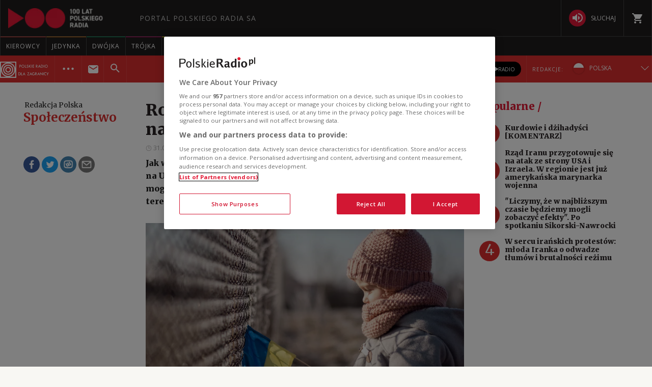

--- FILE ---
content_type: text/html; charset=utf-8
request_url: https://www.polskieradio.pl/399/7977/artykul/3143930,rosjanie-uprowadzili-z-ukrainy-co-najmniej-16-tysiecy-dzieci
body_size: 57115
content:
<!DOCTYPE html>
<html prefix="og: https://ogp.me/ns#" xmlns:fb="https://www.facebook.com/2008/fbml" lang="pl-PL">
    <head id="ctl00_ctl00_ctl00_head1"><meta charset="utf-8" /><title>
	Rosjanie uprowadzili z Ukrainy co najmniej 16 tysięcy dzieci - Redakcja Polska
</title><link rel="dns-prefetch" href="http://fonts.googleapis.com" /><link rel="dns-prefetch" href="http://static.prsa.pl" /><link rel="dns-prefetch" href="http://static.polskieradio.pl" /><link rel="dns-prefetch" href="http://cdn.prsa.pl" /><link rel="dns-prefetch" href="http://api.polskieradio.pl" /><link rel="dns-prefetch" href="http://apipr.polskieradio.pl" /><link rel="dns-prefetch" href="http://embed.polskieradio.pl" /><link rel="dns-prefetch" href="http://stats.polskieradio.pl" /><link rel="dns-prefetch" href="http://www.google-analytics.com" /><link rel="dns-prefetch" href="http://fonts.gstatic.com/" /><link rel="dns-prefetch" href="http://www.googletagmanager.com" /><link rel="dns-prefetch" href="http://ajax.googleapis.com" /><link rel="preconnect" href="https://fonts.googleapis.com" crossorigin="" /><link rel="preconnect" href="https://fonts.gstatic.com" crossorigin="" /><link rel="preconnect" href="https://ajax.googleapis.com" crossorigin="" /><link rel="preconnect" href="https://www.googletagmanager.com" crossorigin="" /><link rel="dns-prefetch" href="https://cdn.polskieradio.pl" /><link rel="preconnect" href="http://cdn.polskieradio.pl" /><link rel="dns-prefetch" href="https://cdn.cookielaw.org" /><link rel="preconnect" href="http://cdn.cookielaw.org" /><script>var config = {"debug":false,"ova":false,"device":"desktop","cookiePlayer":"PR_PLAYER_NEW","cookieSong":"PR_PLAYER_TMP_NEW","fileserver":"//static.prsa.pl/","isEnabledPlayer":false,"streaming":true,"gfkContentId":"redakcja-polska_399","hitmapEnable":true,"hContrast":true,"advertising":{"section":"redakcja-polska","category":"spoleczenstwo"},"categorization":"pozostale"};</script>
<meta http-equiv="X-UA-Compatible" content="IE=edge">
<meta name="viewport" content="width=device-width, initial-scale=1.0">
    
<!-- (C)2000-2024 Gemius SA - gemiusPrism  / pp.polskieradio.pl2/Default section -->
<script type="text/javascript">
    var pp_gemius_identifier = 'bV.r28_AAI4V_sTmH4vPNNWb76bZOI7_5H80oSKzXuP.R7';

    function gemius_pending(i) { window[i] = window[i] || function () { var x = window[i + '_pdata'] = window[i + '_pdata'] || []; x[x.length] = Array.prototype.slice.call(arguments, 0); }; };
    (function (cmds) { var c; while (c = cmds.pop()) gemius_pending(c) })(['gemius_cmd', 'gemius_hit', 'gemius_event', 'gemius_init', 'pp_gemius_hit', 'pp_gemius_event', 'pp_gemius_init']);
    window.pp_gemius_cmd = window.pp_gemius_cmd || window.gemius_cmd;
    (function (d, t) {
        try {
            var gt = d.createElement(t), s = d.getElementsByTagName(t)[0], l = 'http' + ((location.protocol == 'https:') ? 's' : ''); gt.setAttribute('async', 'async');
            gt.setAttribute('defer', 'defer'); gt.src = l + '://gapl.hit.gemius.pl/xgemius.js'; s.parentNode.insertBefore(gt, s);
        } catch (e) { }
    })(document, 'script');
</script>


    
    
    
    
    
    
   

<link href="//fonts.googleapis.com/css?family=Hammersmith+One&subset=latin,latin-ext&display=swap" rel="preload" as="style" onload="this.onload=null;this.rel='stylesheet'">
<link href="//fonts.googleapis.com/css?family=Open+Sans:300italic,400italic,600italic,700italic,800italic,300,400,600,700,800&subset=latin,latin-ext&display=swap" rel="preload" as="style" onload="this.onload=null;this.rel='stylesheet'">
<link href="//fonts.googleapis.com/css?family=Titillium+Web:300,400,600,700,900&subset=latin,latin-ext&display=swap" rel="preload" as="style" onload="this.onload=null;this.rel='stylesheet'">
<link href="//fonts.googleapis.com/icon?family=Material+Icons&display=swap" rel="preload" as="style" onload="this.onload=null;this.rel='stylesheet'">

<link href="//maxcdn.bootstrapcdn.com/font-awesome/4.5.0/css/font-awesome.min.css" rel="preload" as="style" onload="this.onload=null;this.rel='stylesheet'">

<link href="/style/responsive2/responsive.no-reload.bootstrap.min.css?v=1.0.8944.15777" rel="preload" as="style" onload="this.onload=null;this.rel='stylesheet'" />

<script src="/scripts/responsive2/responsive.swiper.js?v=1.0.8944.15777"></script>    
<script src="/scripts/responsive2/responsive.jquerymisc.js?v=1.0.8944.15777"></script>
<script defer src="/scripts/responsive2/responsive.min.opt.js?v=1.0.8944.15777"></script>


            <script src="//www.polskieradio.pl/vastconfig/player.vast.js?v=1.0.8944.15777"></script>
        

    <link href="/style/responsive2/responsive.reload.min.css?v=1.0.8944.15777" rel="stylesheet" type="text/css" />
    <script defer src="/scripts/widget.PrsaAjaxTabs.js"></script>
    <script src="/scripts/jquery.tabs.js" defer></script>
    <script src="/scripts/responsive2/responsive.jqueryplayer.js"></script>
    <script type="text/javascript" src="//static.prsa.pl/scripts/jwplayer-7.12.8/jwplayer.js?v=1.0.8944.15777"></script>
    

    <link href="/style/responsive2/responsive.no-reload.min.css?v=1.0.8944.15777" rel="preload" as="style" onload="this.onload=null;this.rel='stylesheet'" /> 

    



<link type="text/css" href="//static.prsa.pl/App_Themes/_External/_style/Main.min.css?v=1.0.8944.15773" rel="stylesheet" />


    

    <!-- Google Optimize Anti-flicker snippet  -->
    <style>.async-hide { opacity: 0 !important} </style>
    <script async>(function (a, s, y, n, c, h, i, d, e) {
        s.className += ' ' + y; h.start = 1 * new Date;
        h.end = i = function () { s.className = s.className.replace(RegExp(' ?' + y), '') };
        (a[n] = a[n] || []).hide = h; setTimeout(function () { i(); h.end = null }, c); h.timeout = c;
    })(window, document.documentElement, 'async-hide', 'dataLayer', 4000,
        { 'GTM-WC9S9PQ': true });</script>

        <!-- Google Tag Manager -->
        <script async>(function (w, d, s, l, i) {
        w[l] = w[l] || []; w[l].push({
            'gtm.start':
                new Date().getTime(), event: 'gtm.js'
        }); var f = d.getElementsByTagName(s)[0],
            j = d.createElement(s), dl = l != 'dataLayer' ? '&l=' + l : ''; j.async = true; j.src =
            'https://www.googletagmanager.com/gtm.js?id=' + i + dl; f.parentNode.insertBefore(j, f);
    })(window, document, 'script', 'dataLayer', 'GTM-WC9S9PQ');</script>
    <!-- End Google Tag Manager -->


    
    
    
        <meta name="robots" content="index, follow" />
    
    <link rel="stylesheet" href="/App_Themes/_External/_style/article_subpage/ArticleMain.min.css" type="text/css" />

    
     <!--[if lt IE 9]>
      <script src="//static.prsa.pl/scripts/responsive/html5shiv.js?v=1.0.8944.15777"></script>
      <script src="//static.prsa.pl/scripts/responsive/respond.min.js?v=1.0.8944.15777"></script>
    <![endif]-->
   
    <meta property="og:title" content="Rosjanie uprowadzili z Ukrainy co najmniej 16 tysięcy dzieci"/>
<meta property="og:type" content="article"/>
<meta property="og:url" content="https://www.polskieradio.pl/399/7977/artykul/3143930,rosjanie-uprowadzili-z-ukrainy-co-najmniej-16-tysiecy-dzieci"/>
<meta property="og:site_name" content="PolskieRadio.pl"/>
<meta property="og:description" content="Jak wynika z szacunków ukraińskich władz, Rosjanie od początku wojny na Ukrainie uprowadzili ponad 16 tys. dzieci. Niestety ostateczne dane mogą być większe, bowiem szacunki nie obejmują danych z okupowanych terenów."/>
<meta property="og:image" content="https://static.prsa.pl/images/6353bdee-0e5e-4a43-9249-508cba993752.jpg"/>
<meta property="twitter:card" content="summary_large_image"/>
<meta property="twitter:site" content="@PolskieRadiopl1"/>
<meta name="description" content="Jak&#32;wynika&#32;z&#32;szacunków&#32;ukraińskich&#32;władz,&#32;Rosjanie&#32;od&#32;początku&#32;wojny&#32;na&#32;Ukrainie&#32;uprowadzili&#32;ponad&#32;16&#32;tys.&#32;dzieci.&#32;Niestety&#32;ostateczne&#32;dane&#32;mogą&#32;być&#32;większe,&#32;bowiem&#32;szacunki&#32;nie&#32;obejmują&#32;danych&#32;z&#32;okupowanych&#32;terenów." /><link href="https://www.polskieradio.pl/399/7977/artykul/3143930,rosjanie-uprowadzili-z-ukrainy-co-najmniej-16-tysiecy-dzieci" rel="canonical" /></head>
    
<body id="ctl00_ctl00_ctl00_ContentPlaceHolder1_bodyCtrl" class="id7725&#32;ArticleMasterModern&#32;ExternalArticle&#32;polskieradio">

<!-- Google Tag Manager (noscript) -->
<noscript><iframe src="https://www.googletagmanager.com/ns.html?id=GTM-WC9S9PQ"
height="0" width="0" style="display:none;visibility:hidden"></iframe></noscript>
<!-- End Google Tag Manager (noscript) -->

<div id="fb-root"></div>


<div id="ajax-wrap-body">
    
    <span id="categoryName" style="display:none;" data-category-name="Społeczeństwo">Społeczeństwo</span>
<!-- RP -->
<script
  defer=""
  src="https://cdn.cookielaw.org/scripttemplates/otSDKStub.js"
  type="text/javascript"
  charset="UTF-8"
  data-domain-script="862184ff-e0e1-47d2-9fb1-c74d168817fc"
></script>
<script type="text/javascript">
  function OptanonWrapper() {}
</script>

<style>
  .external-menu .prMobileFooter {
    width: 96px;
    left: 50%;
    transform: translateX(-50%);
    border-top-left-radius: 150px;
    border-top-right-radius: 150px;
    height: 47px;
    box-shadow: 0px 0px 6px 2px rgba(0, 0, 0, 0.21);
  }

  .external-menu .prMobileFooter svg {
    width: 24px;
    height: 24px;
    position: absolute;
    top: 5px;
  }

  .external-menu .prMobileFooter a p {
    margin: 0;
    position: absolute;
    bottom: 4px;
    font-size: 10px;
  }
  .menu-pr-programs__link--prd:before {
    background-color: #00a6e8 !important;
  }
  .menu-pr-programs__link--kierowcy:before {
    background-color: rgb(243, 70, 63) !important;
  }

  /*podcasty*/
  @media (min-width: 768px) {
    #podcasty .menu-pr-programs__link {
      background-color: #3a3a3a !important;
    }
    #podcasty:hover .menu-pr-programs__link {
      background-color: transparent !important;
    }
    #podcasty .menu-pr-programs__link:before {
      background-color: #e31936;
    }
  }

  @media (min-width: 768px) and (max-width: 991px) {
    #extMenu .menu-pr-programs__link {
      font-size: 10px;
    }
  }

  @media (max-width: 767px) {
    .podcasty-item {
      margin-left: -15px !important;
      margin-right: -15px !important;
      margin-top: -1px !important;
    }
    .podcasty-item .list-item {
      background-color: #3a3a3a !important;
      padding-left: 15px;
    }
    .podcasty-item .item-title {
      border-bottom: none;
    }
  }

  @media (max-width: 1280px) {
    .external-menu .container {
      width: 100%;
      padding: 0;
    }
  }

  #extMenu .menu-header .logo {
    background: url("//static.prsa.pl/742d4019-bf97-4613-a29f-d16f4a9f0cda.file") !important;
    background-repeat: no-repeat !important;
    background-size: contain !important;
    width: 228px !important;
    height: 40px;
  }

  #prMobileMenu .mobile-menu-wrapper .logo-wrapper .logo {
    background: url("//static.prsa.pl/742d4019-bf97-4613-a29f-d16f4a9f0cda.file") !important;
    background-repeat: no-repeat !important;
    background-size: contain !important;
    width: auto;
    height: 26px !important;
  }
  .submenu-ext__wrapper .podcasts {
    display: flex;
    align-items: center;
    margin: 0 10px 0 0;
  }
  .submenu-ext__wrapper .radio {
    display: flex;
    align-items: center;
    margin-right: 10px;
  }
  .submenu-ext__wrapper .podcasts a,
  .submenu-ext__wrapper .radio a,
  .submenu-more__item.submenu-listen .podcasts a,
  .submenu-more__item.submenu-listen .radio a {
    display: flex;
    padding: 7px 12px;
    justify-content: center;
    align-items: center;
    gap: 7px;
    border-radius: 27px;
    background: #000;
    color: #fff;
    font-family: "Open Sans";
    font-size: 10px;
    font-style: normal;
    font-weight: 400;
    text-transform: uppercase;
  }
  .submenu-ext__wrapper .radio a,
  .submenu-more__item.submenu-listen .radio a {
    padding: 8.75px 12px;
  }
  .prdz-logo-link.menu-ext-logo {
    padding: 0;
    margin-right: 10px;
  }
  .prdz-logo {
    max-width: 99%;
  }
  .submenu-ext-category--flags
    .submenu-ext-category__item:nth-child(2)
    .menu-ext-redaction__link:first-child {
    border-left: none;
    border-right: none;
  }
  .submenu-ext-category--flags
    .submenu-ext-category__item:nth-child(2)
    .menu-ext-redaction__link {
    background-color: #db2e2e;
  }
  .submenu-ext-category__item.menu-expand-item {
    border-right: none;
  }
  .submenu-ext-category__actions--link {
    padding: 12px 20px;
  }
  @media (max-width: 1280px) {
    .submenu-ext-category__actions--link {
      padding: 12px 10px;
    }
  }
  @media (max-width: 767px) {
    .menu-ext-logo {
      padding: 2px 11px 2px 0;
    }
    .submenu-more__item.submenu-listen {
      display: flex;
      justify-content: space-around;
      padding: 10px 0;
    }
    .submenu-more__item.submenu-listen .podcasts a,
    .submenu-more__item.submenu-listen .radio a {
      padding: 4px 12px;
    }
    .submenu-more__item.submenu-listen .radio a {
      padding: 4.75px 12px;
    }
    .submenu-ext-category .submenu-more__mobile.show {
      top: 137px;
    }
    .submenu-more__mobile.show .submenu-more__link--main {
      background-color: #aa2525;
    }
  }
  @media (max-width: 359px) {
    .submenu-ext-category .submenu-more__mobile.show {
      top: 135px;
    }
  }
  .flag-ru {
    width: 21.5px;
    height: 21.5px;
    margin-right: 10px;
  }
  @media (max-width: 767px) {
    .flag-ru {
      margin-right: 0px;
    }
    .menu-ext-redaction__mobile.show {
      top: 99px;
    }
  }
</style>
<!-- <div class="rodo-modal">
    <div class="rodo-modal__content">
        <div class="rodo-modal__logo-wrapper">
            <div class="rodo-modal__logo-portal"></div>
            <div class="rodo-modal__logo-radio"></div>
            <div class="rodo-modal__close">X</div>
        </div>
        <div class="rodo-modal__info">
            <div class="rodo-modal__title">
                Szanowny Użytkowniku
            </div>
            <div class="rodo-modal__description">
                25 maja 2018 roku zaczęło obowiązywać Rozporządzenie Parlamentu Europejskiego i Rady (UE) 2016/679 z dnia 27 kwietnia 2016 r (RODO). Zachęcamy do zapoznania się z informacjami dotyczącymi przetwarzania danych osobowych w Portalu PolskieRadio.pl
            </div>
        </div>
        <div class="rodo-modal__rules">
            <span>1.</span>Administratorem Danych jest Polskie Radio S.A. z siedzibą w Warszawie,
            al. Niepodległości 77/85, 00-977 Warszawa.<br>
            <span>2.</span>W sprawach związanych z Pani/a danymi należy kontaktować się z Inspektorem Ochrony Danych, e-mail: iod@polskieradio.pl, tel. 22 645 34 03.<br>
            <span>3.</span>Dane osobowe będą przetwarzane w celach marketingowych na podstawie zgody.<br>
            <span>4.</span>Dane osobowe mogą być udostępniane wyłącznie w celu prawidłowej realizacji usług określonych w polityce prywatności.<br>
            <span>5.</span>Dane osobowe nie będą przekazywane poza Europejski Obszar Gospodarczy lub do organizacji międzynarodowej.<br>
            <span>6.</span>Dane osobowe będą przechowywane przez okres 5 lat od dezaktywacji konta, zgodnie z przepisami prawa.<br>
            <span>7.</span>Ma Pan/i prawo dostępu do swoich danych osobowych, ich poprawiania, przeniesienia, usunięcia lub ograniczenia przetwarzania.<br>
            <span>8.</span>Ma Pan/i prawo do wniesienia sprzeciwu wobec dalszego przetwarzania, a w przypadku wyrażenia zgody na przetwarzanie danych osobowych do jej wycofania. Skorzystanie z prawa do cofnięcia zgody nie ma wpływu na przetwarzanie, które miało miejsce do momentu wycofania zgody.<br>
            <span>9.</span>Przysługuje Pani/u prawo wniesienia skargi do organu nadzorczego.<br>
            <span>10.</span>Polskie Radio S.A. informuje, że w trakcie przetwarzania danych osobowych nie są podejmowane zautomatyzowane decyzje oraz nie jest stosowane profilowanie.<br>
        </div>
        <div class="rodo-modal__more">
            Więcej informacji na ten temat znajdziesz na stronach <a href="/13/6788" target="_blank">dane osobowe</a> oraz <a href="/13/53/Artykul/254368" target="_blank">polityka prywatności</a>
        </div>
        <div class="rodo-modal__accept">Rozumiem</div>
    </div>
</div> -->
<div class="external-menu external-menu--pl">
  <div id="prMobileMenuPane" class="box" data-idboxinstance="1100001">
    <div
      class="mobile-pane-wrapper"
      style="
        transition-timing-function: cubic-bezier(0.1, 0.57, 0.1, 1);
        transition-duration: 0ms;
        transform: translate(0px, 0px) translateZ(0px);
      "
    >
      <i class="close-mobile-menu">
        <svg
          xmlns="http://www.w3.org/2000/svg"
          width="24"
          height="24"
          viewBox="0 0 24 24"
          fill="white"
        >
          <path
            d="M19 6.41L17.59 5 12 10.59 6.41 5 5 6.41 10.59 12 5 17.59 6.41 19 12 13.41 17.59 19 19 17.59 13.41 12z"
          ></path>
          <path d="M0 0h24v24H0z" fill="none"></path>
        </svg>
      </i>
      <ul class="mobile-ul">
        <li class="mobile-li">
          <a href="https://radiokierowcow.pl/" class="list-item">
            <div class="item-title">Kierowcy</div>
          </a>
        </li>
        <li class="mobile-li">
          <a href="//polskieradio24.pl" class="list-item">
            <div class="item-title">wiadomości</div>
          </a>
        </li>
        <li class="mobile-li">
          <a href="/7,Jedynka" class="list-item">
            <div class="item-title">jedynka</div>
          </a>
        </li>
        <li class="mobile-li">
          <a href="/8,Dwojka" class="list-item">
            <div class="item-title">dwójka</div>
          </a>
        </li>
        <li class="mobile-li">
          <a href="/9,Trojka" class="list-item">
            <div class="item-title">trójka</div>
          </a>
        </li>
        <li class="mobile-li">
          <a href="/10,Czworka" class="list-item">
            <div class="item-title">czwórka</div>
          </a>
        </li>
        <li class="mobile-li">
          <a href="//polskieradio24.pl" class="list-item">
            <div class="item-title">polskie radio 24</div>
          </a>
        </li>
        <li class="mobile-li">
          <a href="/326" class="list-item">
            <div class="item-title">Chopin</div>
          </a>
        </li>
        <li class="mobile-li">
          <a href="/377" class="list-item">
            <div class="item-title">RCKL</div>
          </a>
        </li>
        <li class="mobile-li">
          <a href="http://www.thenews.pl" class="list-item">
            <div class="item-title">POLSKIE RADIO DLA ZAGRANICY</div>
          </a>
        </li>

        <li class="mobile-li">
          <a href="/18,Dzieci" class="list-item">
            <div class="item-title">polskie radio dzieciom</div>
          </a>
        </li>
        <li class="mobile-li podcasty-item">
          <a href="https://www.polskieradio.pl/" class="list-item">
            <div class="item-title">Podcasty</div>
          </a>
        </li>
      </ul>
      <ul class="mobile-ul">
        <li class="mobile-li">
          <a href="https://polskieradio.pl" class="list-item">
            <div class="item-title">kanały internetowe</div>
          </a>
        </li>
        <li class="mobile-li">
          <a href="/219,Serwisy-Specjalne-Polskiego-Radia" class="list-item">
            <div class="item-title">serwisy historyczne</div>
          </a>
        </li>
      </ul>
      <ul class="mobile-ul">
        <li class="mobile-li">
          <a href="/80,Reportaz" class="list-item">
            <div class="icon">
              <svg
                xmlns="http://www.w3.org/2000/svg"
                width="24"
                height="24"
                viewBox="0 0 24 24"
                fill="white"
              >
                <path
                  d="M17 20c-.29 0-.56-.06-.76-.15-.71-.37-1.21-.88-1.71-2.38-.51-1.56-1.47-2.29-2.39-3-.79-.61-1.61-1.24-2.32-2.53C9.29 10.98 9 9.93 9 9c0-2.8 2.2-5 5-5s5 2.2 5 5h2c0-3.93-3.07-7-7-7S7 5.07 7 9c0 1.26.38 2.65 1.07 3.9.91 1.65 1.98 2.48 2.85 3.15.81.62 1.39 1.07 1.71 2.05.6 1.82 1.37 2.84 2.73 3.55.51.23 1.07.35 1.64.35 2.21 0 4-1.79 4-4h-2c0 1.1-.9 2-2 2zM7.64 2.64L6.22 1.22C4.23 3.21 3 5.96 3 9s1.23 5.79 3.22 7.78l1.41-1.41C6.01 13.74 5 11.49 5 9s1.01-4.74 2.64-6.36zM11.5 9c0 1.38 1.12 2.5 2.5 2.5s2.5-1.12 2.5-2.5-1.12-2.5-2.5-2.5-2.5 1.12-2.5 2.5z"
                ></path>
                <path d="M0 0h24v24H0z" fill="none"></path>
              </svg>
            </div>
            <div class="item-title">studio reportażu<br />polskiego radia</div>
          </a>
        </li>
        <li class="mobile-li">
          <a href="/357" class="list-item">
            <div class="icon">
              <i
                class="theatre"
                style="
                  background: url('/style/responsive2/_img/theatre_icon.png')
                    center center no-repeat;
                  background-size: contain;
                "
              ></i>
            </div>
            <div class="item-title">teatr polskiego radia</div>
          </a>
        </li>
        <li class="mobile-li">
          <a href="/79,Orkiestra-Polskiego-Radia-w-Warszawie" class="list-item">
            <div class="icon">
              <svg
                xmlns="http://www.w3.org/2000/svg"
                width="24"
                height="24"
                viewBox="0 0 24 24"
                fill="white"
              >
                <path fill="none" d="M0 0h24v24H0z"></path>
                <path
                  d="M12 3v10.55c-.59-.34-1.27-.55-2-.55-2.21 0-4 1.79-4 4s1.79 4 4 4 4-1.79 4-4V7h4V3h-6z"
                ></path>
              </svg>
            </div>
            <div class="item-title">Orkiestra Polskiego Radia w Warszawie</div>
          </a>
        </li>
        <li class="mobile-li">
          <a href="/211,Powiesci-na-antenie" class="list-item">
            <div class="icon">
              <svg
                xmlns="http://www.w3.org/2000/svg"
                xmlns:xlink="http://www.w3.org/1999/xlink"
                width="24"
                height="24"
                viewBox="0 0 24 24"
                fill="white"
              >
                <defs>
                  <path id="a" d="M0 0h24v24H0V0z"></path>
                </defs>
                <clipPath id="b">
                  <use xlink:href="#a" overflow="visible"></use>
                </clipPath>
                <path
                  clip-path="url(#b)"
                  d="M21 5c-1.11-.35-2.33-.5-3.5-.5-1.95 0-4.05.4-5.5 1.5-1.45-1.1-3.55-1.5-5.5-1.5S2.45 4.9 1 6v14.65c0 .25.25.5.5.5.1 0 .15-.05.25-.05C3.1 20.45 5.05 20 6.5 20c1.95 0 4.05.4 5.5 1.5 1.35-.85 3.8-1.5 5.5-1.5 1.65 0 3.35.3 4.75 1.05.1.05.15.05.25.05.25 0 .5-.25.5-.5V6c-.6-.45-1.25-.75-2-1zm0 13.5c-1.1-.35-2.3-.5-3.5-.5-1.7 0-4.15.65-5.5 1.5V8c1.35-.85 3.8-1.5 5.5-1.5 1.2 0 2.4.15 3.5.5v11.5z"
                ></path>
              </svg>
            </div>
            <div class="item-title">lektury do słuchania</div>
          </a>
        </li>
        <li class="mobile-li">
          <a href="https://polskieradio.pl/ramowka" class="list-item">
            <div class="icon">
              <svg
                xmlns="http://www.w3.org/2000/svg"
                width="24"
                height="24"
                viewBox="0 0 24 24"
                fill="white"
              >
                <path d="M0 0h24v24H0z" fill="none"></path>
                <path
                  d="M17 10H7v2h10v-2zm2-7h-1V1h-2v2H8V1H6v2H5c-1.11 0-1.99.9-1.99 2L3 19c0 1.1.89 2 2 2h14c1.1 0 2-.9 2-2V5c0-1.1-.9-2-2-2zm0 16H5V8h14v11zm-5-5H7v2h7v-2z"
                ></path>
              </svg>
            </div>
            <div class="item-title">ramówka</div>
          </a>
        </li>
        <li class="mobile-li">
          <a
            href="http://www2.polskieradio.pl/czestotliwosci"
            class="list-item"
          >
            <div class="icon">
              <svg
                xmlns="http://www.w3.org/2000/svg"
                width="24"
                height="24"
                viewBox="0 0 24 24"
                fill="white"
              >
                <path
                  d="M4 10.5c-.83 0-1.5.67-1.5 1.5s.67 1.5 1.5 1.5 1.5-.67 1.5-1.5-.67-1.5-1.5-1.5zm0-6c-.83 0-1.5.67-1.5 1.5S3.17 7.5 4 7.5 5.5 6.83 5.5 6 4.83 4.5 4 4.5zm0 12c-.83 0-1.5.68-1.5 1.5s.68 1.5 1.5 1.5 1.5-.68 1.5-1.5-.67-1.5-1.5-1.5zM7 19h14v-2H7v2zm0-6h14v-2H7v2zm0-8v2h14V5H7z"
                ></path>
                <path fill="none" d="M0 0h24v24H0V0z"></path>
              </svg>
            </div>
            <div class="item-title">częstotliwości</div>
          </a>
        </li>
        <li class="mobile-li">
          <a href="http://sklep.polskieradio.pl/" class="list-item">
            <div class="icon">
              <svg
                xmlns="http://www.w3.org/2000/svg"
                width="24"
                height="24"
                viewBox="0 0 24 24"
                fill="white"
              >
                <path
                  d="M7 18c-1.1 0-1.99.9-1.99 2S5.9 22 7 22s2-.9 2-2-.9-2-2-2zM1 2v2h2l3.6 7.59-1.35 2.45c-.16.28-.25.61-.25.96 0 1.1.9 2 2 2h12v-2H7.42c-.14 0-.25-.11-.25-.25l.03-.12.9-1.63h7.45c.75 0 1.41-.41 1.75-1.03l3.58-6.49c.08-.14.12-.31.12-.48 0-.55-.45-1-1-1H5.21l-.94-2H1zm16 16c-1.1 0-1.99.9-1.99 2s.89 2 1.99 2 2-.9 2-2-.9-2-2-2z"
                ></path>
                <path d="M0 0h24v24H0z" fill="none"></path>
              </svg>
            </div>
            <div class="item-title">sklep</div>
          </a>
        </li>
        <li class="mobile-li">
          <a href="/275,Szkolenia" class="list-item">
            <div class="icon">
              <svg
                xmlns="http://www.w3.org/2000/svg"
                width="24"
                height="24"
                viewBox="0 0 24 24"
                fill="white"
              >
                <path d="M0 0h24v24H0z" fill="none"></path>
                <path
                  d="M12 12.25c1.24 0 2.25-1.01 2.25-2.25S13.24 7.75 12 7.75 9.75 8.76 9.75 10s1.01 2.25 2.25 2.25zm4.5 4c0-1.5-3-2.25-4.5-2.25s-4.5.75-4.5 2.25V17h9v-.75zM19 3H5c-1.1 0-2 .9-2 2v14c0 1.1.9 2 2 2h14c1.1 0 2-.9 2-2V5c0-1.1-.9-2-2-2zm0 16H5V5h14v14z"
                ></path>
              </svg>
            </div>
            <span class="item-title">szkolenia</span>
          </a>
        </li>
        <!-- <li class="mobile-li">
          <a href="/275/8869,Akademia" class="list-item">
            <div class="icon">
              <svg
                xmlns="http://www.w3.org/2000/svg"
                width="24"
                height="24"
                viewBox="0 0 24 24"
                fill="white"
              >
                <path d="M0 0h24v24H0z" fill="none"></path>
                <path
                  d="M12 12.25c1.24 0 2.25-1.01 2.25-2.25S13.24 7.75 12 7.75 9.75 8.76 9.75 10s1.01 2.25 2.25 2.25zm4.5 4c0-1.5-3-2.25-4.5-2.25s-4.5.75-4.5 2.25V17h9v-.75zM19 3H5c-1.1 0-2 .9-2 2v14c0 1.1.9 2 2 2h14c1.1 0 2-.9 2-2V5c0-1.1-.9-2-2-2zm0 16H5V5h14v14z"
                ></path>
              </svg>
            </div>
            <span class="item-title">Akademia Radiowa</span>
          </a>
        </li> -->
      </ul>
    </div>
  </div>
  <div id="extMobileMenu">
    <div id="prMobileMenu" class="box" data-idboxinstance="1100003">
      <div class="mobile-menu-wrapper">
        <div id="btnMobileNav">
          <svg
            xmlns="http://www.w3.org/2000/svg"
            fill="white"
            width="24"
            height="24"
            viewBox="0 0 24 24"
          >
            <path d="M0 0h24v24H0z" fill="none"></path>
            <path d="M3 18h18v-2H3v2zm0-5h18v-2H3v2zm0-7v2h18V6H3z"></path>
          </svg>
        </div>
        <div class="logo-wrapper">
          <a
            href="/"
            class="logo"
            style="
              background: url('/style/responsive2/_img/radio-logo.png') center
                center no-repeat;
              background-size: contain;
            "
          ></a>
        </div>
        <a class="shop" href="http://sklep.polskieradio.pl/" target="_blank">
          <svg
            xmlns="http://www.w3.org/2000/svg"
            fill="white"
            width="24"
            height="24"
          >
            <path
              d="M7 18a2 2 0 1 0 0 4 2 2 0 0 0 0-4zM1 2v2h2l4 8-2 2v1l2 2h12v-2H7l1-2h8l1-1 4-7-1-1H5L4 2H1zm16 16a2 2 0 1 0 0 4 2 2 0 0 0 0-4z"
            ></path>
            <path d="M0 0h24v24H0z" fill="none"></path>
          </svg>
        </a>
        <span class="submenu-ext-category__search">
          <div
            id="searchBarMobileExt"
            class="box menu-search-bar"
            data-idboxinstance="1100014"
          >
            <div class="search-wrapper">
              <input
                type="text"
                id="globalsearchMobileExt"
                name="search"
                placeholder="Wpisz poszukiwaną frazę"
              />
              <div class="button">
                <span>
                  <svg
                    xmlns="http://www.w3.org/2000/svg"
                    fill="white"
                    width="24"
                    height="24"
                  >
                    <path
                      d="M15.5 14h-.8l-.3-.3c1-1.1 1.6-2.6 1.6-4.2a6.5 6.5 0 1 0-2.3 5l.3.2v.8l5 5 1.5-1.5-5-5zm-6 0a4.5 4.5 0 1 1 0-9 4.5 4.5 0 0 1 0 9z"
                    ></path>
                    <path d="M0 0h24v24H0z" fill="none"></path>
                  </svg>
                </span>
              </div>
            </div>
          </div>
          <div
            class="item-select"
            id="searchToggleMobileExt"
            data-idboxinstance="1100012"
            style="height: 100%"
          >
            <div class="btn-search-toggle">
              <i class="open-icon">
                <svg
                  xmlns="http://www.w3.org/2000/svg"
                  fill="white"
                  width="24"
                  height="24"
                >
                  <path
                    d="M15.5 14h-.8l-.3-.3c1-1.1 1.6-2.6 1.6-4.2a6.5 6.5 0 1 0-2.3 5l.3.2v.8l5 5 1.5-1.5-5-5zm-6 0a4.5 4.5 0 1 1 0-9 4.5 4.5 0 0 1 0 9z"
                  ></path>
                  <path d="M0 0h24v24H0z" fill="none"></path>
                </svg>
              </i>
              <i class="close-icon">
                <svg
                  xmlns="http://www.w3.org/2000/svg"
                  width="24"
                  height="24"
                  viewBox="0 0 24 24"
                  fill="white"
                >
                  <path
                    d="M19 6.41L17.59 5 12 10.59 6.41 5 5 6.41 10.59 12 5 17.59 6.41 19 12 13.41 17.59 19 19 17.59 13.41 12z"
                  ></path>
                  <path d="M0 0h24v24H0z" fill="none"></path>
                </svg>
              </i>
            </div>
          </div>
        </span>
      </div>
    </div>
    <div class="menu-ext">
      <div class="menu-ext__wrapper">
        <a href="/399" class="menu-ext-logo prdz-logo-link">
          <svg
            class="prdz-logo"
            width="175"
            height="53"
            viewBox="0 0 175 53"
            fill="none"
            xmlns="http://www.w3.org/2000/svg"
          >
            <path
              fill-rule="evenodd"
              clip-rule="evenodd"
              d="M29.1997 11.0999C19.1997 11.0999 11.0996 19.2 11.0996 29.2C11.0996 39.2 19.1997 47.2998 29.1997 47.2998C39.1997 47.2998 47.2998 39.2 47.2998 29.2C47.2998 19.2 39.1997 11.0999 29.1997 11.0999ZM29.1997 43.5C21.2997 43.5 14.8997 37.0998 14.8997 29.2998C14.8997 21.3998 21.2997 15 29.1997 15C37.0997 15 43.4998 21.3998 43.4998 29.2998C43.4998 37.0998 37.0997 43.5 29.1997 43.5Z"
              fill="white"
            />
            <path
              fill-rule="evenodd"
              clip-rule="evenodd"
              d="M29.1997 19.0999C23.5997 19.0999 19.0996 23.6 19.0996 29.2C19.0996 34.8 23.5997 39.2998 29.1997 39.2998C34.7997 39.2998 39.2998 34.8 39.2998 29.2C39.2998 23.6 34.7997 19.0999 29.1997 19.0999ZM29.1997 35.5999C25.6997 35.5999 22.7998 32.7 22.7998 29.2C22.7998 25.7 25.6997 22.7998 29.1997 22.7998C32.6997 22.7998 35.5996 25.7 35.5996 29.2C35.5996 32.7 32.6997 35.5999 29.1997 35.5999Z"
              fill="white"
            />
            <path
              fill-rule="evenodd"
              clip-rule="evenodd"
              d="M0 0V58.2998H58.3999V0H0ZM54.5999 24C52.4999 13.9 44.5999 5.8998 34.3999 3.7998H54.5999V24ZM51.2 29.2C51.2 41.4 41.2999 51.2 29.2 51.2C17 51.2 7.19995 41.2999 7.19995 29.2C7.19995 17 17.1 7.19995 29.2 7.19995C41.4 7.19995 51.2 17 51.2 29.2ZM24 3.8999C13.9 5.9999 5.90005 13.8999 3.80005 24.0999V3.8999H24ZM3.80005 34.3999C5.90005 44.4999 13.8 52.5 24 54.5H3.80005V34.3999ZM34.3999 54.5C44.4999 52.4 52.4999 44.4999 54.5999 34.3999V54.5H34.3999Z"
              fill="white"
            />
            <path
              fill-rule="evenodd"
              clip-rule="evenodd"
              d="M71.8997 16.0999C73.2997 16.0999 73.9998 15.6 73.9998 14.5C73.9998 13.5 73.2998 13 71.7998 13H71.2998V16.2H71.8997V16.0999ZM71.2998 21.5999H69.7998V11.5H71.4998C73.0998 11.5 73.6998 11.5999 74.2998 12.0999C74.9998 12.5999 75.3997 13.5 75.3997 14.5C75.3997 16.3 74.0998 17.5 71.9998 17.5H71.2998V21.5999Z"
              fill="white"
            />
            <path
              fill-rule="evenodd"
              clip-rule="evenodd"
              d="M78.2002 16.5999C78.2002 18.6999 79.9002 20.3999 82.0002 20.3999C84.1002 20.3999 85.8003 18.6999 85.8003 16.5999C85.8003 14.3999 84.2002 12.7998 82.0002 12.7998C79.9002 12.6998 78.2002 14.3999 78.2002 16.5999ZM87.3003 16.5999C87.3003 19.4999 84.9002 21.7998 82.0002 21.7998C79.0002 21.7998 76.7002 19.5 76.7002 16.5C76.7002 13.7 79.1002 11.2998 82.0002 11.2998C84.9002 11.2998 87.3003 13.6999 87.3003 16.5999Z"
              fill="white"
            />
            <path
              fill-rule="evenodd"
              clip-rule="evenodd"
              d="M90.8999 20.2H93.8999V21.5999H89.3999V11.5H90.8999V20.2Z"
              fill="white"
            />
            <path
              fill-rule="evenodd"
              clip-rule="evenodd"
              d="M100 13.7C99.5 12.9 99.2 12.7 98.5 12.7C97.7 12.7 97 13.2 97 14C97 14.3 97.2 14.5998 97.5 14.7998C97.8 14.9998 97.6999 15 99.0999 15.5C100.7 16.2 101.5 17.0999 101.5 18.3999C101.5 20.2999 100.1 21.7 98.3 21.7C96.5 21.7 95.3 20.6 95 18.7L96.5 18.3999C96.6 18.9999 96.6 19.2 96.8 19.5C97.1 20 97.6 20.2998 98.3 20.2998C99.3 20.2998 100 19.5999 100 18.5999C100 17.9999 99.8 17.5998 99.3 17.2998C99.1 17.0998 98.7999 16.9999 98.5999 16.8999L98.3 16.7998L98 16.7L97.7 16.5999C96.3 15.9999 95.5999 15.1999 95.5999 14.0999C95.5999 12.5999 96.8999 11.3999 98.5999 11.3999C99.7999 11.3999 100.7 11.8999 101.3 13.0999L100 13.7Z"
              fill="white"
            />
            <path
              fill-rule="evenodd"
              clip-rule="evenodd"
              d="M108.9 11.5H111L106.4 16.0999L111 21.5999H109L105.3 17.0999L105 17.3999V21.5999H103.5V11.5H105V15.5L108.9 11.5Z"
              fill="white"
            />
            <path d="M114 11.5H112.5V21.5999H114V11.5Z" fill="white" />
            <path
              fill-rule="evenodd"
              clip-rule="evenodd"
              d="M118.2 12.8999V15.3999H122.1V16.7998H118.2V20.2H122.2V21.5999H116.6V11.5H122.2V12.8999H118.2Z"
              fill="white"
            />
            <path
              fill-rule="evenodd"
              clip-rule="evenodd"
              d="M130.4 16.0999C131.8 16.0999 132.6 15.4999 132.6 14.3999C132.6 13.3999 131.9 12.8999 130.5 12.8999H130V16.0999H130.4ZM134.9 21.5999H133L130.1 17.5H129.8V21.5999H128.3V11.5H130.1C131.4 11.5 132.1 11.6999 132.8 12.0999C133.5 12.5999 134 13.5 134 14.5C134 15.9 133.1 17.0998 131.7 17.2998L134.9 21.5999Z"
              fill="white"
            />
            <path
              fill-rule="evenodd"
              clip-rule="evenodd"
              d="M140.9 14.2998L139.3 17.7H142.4L140.9 14.2998ZM138.7 19.0999L137.6 21.5999H136L141 10.8999L145.8 21.5999H144.1L143 19.0999H138.7Z"
              fill="white"
            />
            <path
              fill-rule="evenodd"
              clip-rule="evenodd"
              d="M148.9 20.2C150.1 20.2 150.9 20 151.6 19.5C152.5 18.8 153 17.7999 153 16.5999C153 15.3999 152.5 14.3 151.6 13.7C150.9 13.2 150.1 13 148.9 13H148.2V20.2H148.9ZM146.7 11.5H148.8C150.5 11.5 151.6 11.8 152.6 12.5C153.9 13.4 154.6 14.8999 154.6 16.5999C154.6 18.2999 153.9 19.7 152.6 20.7C151.6 21.4 150.7 21.7 148.9 21.7H146.8V11.5H146.7Z"
              fill="white"
            />
            <path d="M158.1 11.5H156.6V21.5999H158.1V11.5Z" fill="white" />
            <path
              fill-rule="evenodd"
              clip-rule="evenodd"
              d="M161.8 16.5999C161.8 18.6999 163.5 20.3999 165.6 20.3999C167.7 20.3999 169.4 18.6999 169.4 16.5999C169.4 14.3999 167.8 12.7998 165.6 12.7998C163.4 12.6998 161.8 14.3999 161.8 16.5999ZM170.8 16.5999C170.8 19.4999 168.4 21.7998 165.5 21.7998C162.5 21.7998 160.2 19.5 160.2 16.5C160.2 13.7 162.6 11.2998 165.5 11.2998C168.5 11.2998 170.8 13.6999 170.8 16.5999Z"
              fill="white"
            />
            <path
              d="M71.1997 40.8999C70.4997 40.2999 69.5997 40.2 68.3997 40.2C68.1997 40.2 67.9998 40.2 67.7998 40.2H67.1997V47.2998H67.7998C68.0998 47.2998 68.2996 47.2998 68.5996 47.2998C69.6996 47.2998 70.4997 47.1999 71.1997 46.5999C71.8997 45.9999 72.2998 45 72.2998 43.7C72.2998 42.5 71.9997 41.4999 71.1997 40.8999ZM72.2998 47.8999C71.1998 48.7999 69.8998 48.7998 68.2998 48.7998C68.1998 48.7998 67.9997 48.7998 67.8997 48.7998H65.7998V38.7998H67.8997C69.6997 38.7998 71.0998 38.8 72.2998 39.7C73.3998 40.6 73.9998 41.9998 73.9998 43.7998C73.9998 45.5998 73.3998 46.9999 72.2998 47.8999Z"
              fill="white"
            />
            <path
              d="M75.3999 48.7998V38.7998H77V47.2998H80.5V48.7998H75.3999Z"
              fill="white"
            />
            <path
              d="M86.5 42.5999C86.4 42.2999 86.2999 42 86.0999 41.5C85.9999 42 85.9 42.3999 85.7 42.5999L84.7 44.8999H87.3999L86.5 42.5999ZM89.0999 48.7998L88 46.2H84.2L83.0999 48.7998H81.3999L86.0999 38.3999L90.8 48.7998H89.0999Z"
              fill="white"
            />
            <path
              d="M97.3999 48.7998L102.3 40.2H98.2V38.7998H104.8L99.8999 47.2998H104.8V48.7998H97.3999Z"
              fill="white"
            />
            <path
              d="M110.8 42.5999C110.7 42.2999 110.6 42 110.4 41.5C110.3 42 110.2 42.3999 110 42.5999L109 44.8999H111.7L110.8 42.5999ZM113.4 48.7998L112.3 46.2H108.5L107.4 48.7998H105.7L110.4 38.3999L115.1 48.7998H113.4Z"
              fill="white"
            />
            <path
              d="M120 49.0999C118.4 49.0999 117.2 48.5999 116.2 47.5999C115.3 46.5999 114.8 45.2998 114.8 43.7998C114.8 42.2998 115.3 41 116.3 40C117.2 39 118.5 38.5 120 38.5C121.5 38.5 122.7 39.0998 123.7 40.2998L122.5 41.2C121.8 40.4 121 40 120 40C117.9 40 116.4 41.4998 116.4 43.7998C116.4 46.0998 117.9 47.5999 120 47.5999C121.8 47.5999 122.9 46.7 122.9 45.2V45.0999H120.6V43.7H124.4C124.4 44.1 124.4 44.3999 124.4 44.5999C124.5 47.3999 122.9 49.0999 120 49.0999Z"
              fill="white"
            />
            <path
              d="M127.6 40.2H127.3V43.0999H127.6C129 43.0999 129.7 42.9 129.7 41.7C129.7 40.4 129 40.2 127.6 40.2ZM130.6 48.7998L127.4 44.2998H127.2V48.7998H125.7V38.7998H127.9C128.9 38.7998 129.7 38.8999 130.3 39.3999C130.9 39.8999 131.2 40.6999 131.2 41.5999C131.2 43.1999 130.4 44.0998 129 44.2998L132.3 48.8999H130.6V48.7998Z"
              fill="white"
            />
            <path
              d="M138.3 42.5999C138.2 42.2999 138.1 42 137.9 41.5C137.8 42 137.7 42.3999 137.5 42.5999L136.5 44.8999H139.2L138.3 42.5999ZM141 48.7998L139.9 46.2H136.1L135 48.7998H133.3L138 38.3999L142.7 48.7998H141Z"
              fill="white"
            />
            <path
              d="M146 43C145.6 42.6 145.3 42.2999 145.1 41.8999V48.8999H143.7V38.3999L149.8 44.5C150.2 44.9 150.5 45.3 150.9 45.7V38.7998H152.3V49.2L146 43Z"
              fill="white"
            />
            <path
              d="M155.8 38.7998H154.2V48.7998H155.8V38.7998Z"
              fill="white"
            />
            <path
              d="M165.6 41.2C164.7 40.4 163.7 40 162.6 40C160.5 40 159 41.5998 159 43.7998C159 45.9998 160.5 47.5 162.4 47.5C163.6 47.5 164.6 47.1 165.5 46.2V48C164.6 48.6 163.7 48.8999 162.5 48.8999C161 48.8999 159.7 48.3999 158.8 47.3999C157.9 46.3999 157.3 45.0999 157.3 43.5999C157.3 42.0999 157.8 40.7998 158.8 39.7998C159.8 38.7998 161 38.2998 162.5 38.2998C163.7 38.2998 164.7 38.5998 165.6 39.2998V41.2Z"
              fill="white"
            />
            <path
              d="M171.3 44.2V48.7998H169.7V44.2L166.4 38.7998H168.1L170.1 42.2C170.1 42.3 170.3 42.5 170.5 43C170.6 42.7 170.8 42.4 170.9 42.2L173 38.7998H174.6L171.3 44.2Z"
              fill="white"
            />
          </svg>
          <!-- <img
            src="https://static.prsa.pl/f5eb4d93-a173-4a39-be22-d71821ff3490.file"
            style="width: 100%"
          /> -->
        </a>
        <div class="menu-ext-actions">
          <div class="menu-ext-social">
            <a
              href="https://www.facebook.com/zagranica/"
              target="_blank"
              class="menu-ext-social__link"
            >
              <svg
                version="1.1"
                xmlns="http://www.w3.org/2000/svg"
                xmlns:xlink="http://www.w3.org/1999/xlink"
                x="0px"
                y="0px"
                viewBox="0 0 76.5 76.5"
                fill="white"
                style="enable-background: new 0 0 76.5 76.5"
                xml:space="preserve"
              >
                <g>
                  <path
                    class="st0"
                    d="M56.8,2.3l-9.3,0c-10.5,0-17.3,7-17.3,17.7v8.2h-9.4c-0.8,0-1.5,0.7-1.5,1.5v11.9c0,0.8,0.7,1.5,1.5,1.5h9.4
                                     v29.9c0,0.8,0.7,1.5,1.5,1.5h12.3c0.8,0,1.5-0.7,1.5-1.5V43h11c0.8,0,1.5-0.7,1.5-1.5l0-11.9c0-0.4-0.2-0.8-0.4-1
                                     c-0.3-0.3-0.6-0.4-1-0.4h-11v-6.9c0-3.3,0.8-5,5.1-5h6.3c0.8,0,1.5-0.7,1.5-1.5v-11C58.2,2.9,57.6,2.3,56.8,2.3L56.8,2.3z
                                      M56.8,2.3"
                  ></path>
                </g>
              </svg>
            </a>
            <a
              href="https://twitter.com/radiozagranica"
              class="menu-ext-social__link"
            >
              <svg
                id="Layer_2"
                data-name="Layer 2"
                xmlns="http://www.w3.org/2000/svg"
                viewBox="0 0 130.15 121.82"
              >
                <defs>
                  <style>
                    .cls-1 {
                      fill: #fff;
                    }
                  </style>
                </defs>
                <g id="Layer_2-2" data-name="Layer 2">
                  <g id="layer1">
                    <path
                      id="path1009"
                      class="cls-1"
                      d="m.32,0l50.25,67.19L0,121.82h11.38l44.27-47.83,35.77,47.83h38.73l-53.08-70.97L124.14,0h-11.38l-40.77,44.05L39.05,0H.32Zm16.74,8.38h17.79l78.57,105.05h-17.79L17.05,8.38Z"
                    ></path>
                  </g>
                </g>
              </svg>
            </a>
            <a
              href="https://www.instagram.com/pl.polskieradio/"
              class="menu-ext-social__link"
            >
              <svg
                xmlns="http://www.w3.org/2000/svg"
                fill="currentColor"
                class="bi bi-instagram"
                viewBox="0 0 16 16"
              >
                <path
                  d="M8 0C5.829 0 5.556.01 4.703.048 3.85.088 3.269.222 2.76.42a3.9 3.9 0 0 0-1.417.923A3.9 3.9 0 0 0 .42 2.76C.222 3.268.087 3.85.048 4.7.01 5.555 0 5.827 0 8.001c0 2.172.01 2.444.048 3.297.04.852.174 1.433.372 1.942.205.526.478.972.923 1.417.444.445.89.719 1.416.923.51.198 1.09.333 1.942.372C5.555 15.99 5.827 16 8 16s2.444-.01 3.298-.048c.851-.04 1.434-.174 1.943-.372a3.9 3.9 0 0 0 1.416-.923c.445-.445.718-.891.923-1.417.197-.509.332-1.09.372-1.942C15.99 10.445 16 10.173 16 8s-.01-2.445-.048-3.299c-.04-.851-.175-1.433-.372-1.941a3.9 3.9 0 0 0-.923-1.417A3.9 3.9 0 0 0 13.24.42c-.51-.198-1.092-.333-1.943-.372C10.443.01 10.172 0 7.998 0zm-.717 1.442h.718c2.136 0 2.389.007 3.232.046.78.035 1.204.166 1.486.275.373.145.64.319.92.599s.453.546.598.92c.11.281.24.705.275 1.485.039.843.047 1.096.047 3.231s-.008 2.389-.047 3.232c-.035.78-.166 1.203-.275 1.485a2.5 2.5 0 0 1-.599.919c-.28.28-.546.453-.92.598-.28.11-.704.24-1.485.276-.843.038-1.096.047-3.232.047s-2.39-.009-3.233-.047c-.78-.036-1.203-.166-1.485-.276a2.5 2.5 0 0 1-.92-.598 2.5 2.5 0 0 1-.6-.92c-.109-.281-.24-.705-.275-1.485-.038-.843-.046-1.096-.046-3.233s.008-2.388.046-3.231c.036-.78.166-1.204.276-1.486.145-.373.319-.64.599-.92s.546-.453.92-.598c.282-.11.705-.24 1.485-.276.738-.034 1.024-.044 2.515-.045zm4.988 1.328a.96.96 0 1 0 0 1.92.96.96 0 0 0 0-1.92m-4.27 1.122a4.109 4.109 0 1 0 0 8.217 4.109 4.109 0 0 0 0-8.217m0 1.441a2.667 2.667 0 1 1 0 5.334 2.667 2.667 0 0 1 0-5.334"
                />
              </svg>
            </a>
          </div>
          <div class="menu-ext-redaction">
            <div
              class="menu-ext-redaction__item menu-ext-redaction__item--mobile"
            >
              <div class="menu-ext-redaction__link menu-ext-redaction__btn">
                <div
                  class="menu-ext-redaction__flag menu-ext-redaction__flag--pl"
                ></div>
                <div
                  class="menu-ext-redaction__name menu-ext-redaction__btn-main"
                >
                  Polska
                </div>
              </div>
            </div>
          </div>
        </div>
      </div>

      <ul class="menu-ext-redaction__mobile">
        <li class="menu-ext-redaction__item menu-ext-redaction__item--decorate">
          <a href="/395" class="menu-ext-redaction__link">
            <div
              class="menu-ext-redaction__flag menu-ext-redaction__flag--en"
            ></div>
            <div class="menu-ext-redaction__name">English</div>
          </a>
        </li>
        <li class="menu-ext-redaction__item menu-ext-redaction__item--decorate">
          <a href="/396" class="menu-ext-redaction__link">
            <div
              class="menu-ext-redaction__flag menu-ext-redaction__flag--by"
            ></div>
            <div class="menu-ext-redaction__name">Беларуская</div>
          </a>
        </li>
        <li class="menu-ext-redaction__item menu-ext-redaction__item--decorate">
          <a href="/400" class="menu-ext-redaction__link">
            <div
              class="menu-ext-redaction__flag menu-ext-redaction__flag--de"
            ></div>
            <div class="menu-ext-redaction__name">Deutsch</div>
          </a>
        </li>
        <li class="menu-ext-redaction__item menu-ext-redaction__item--decorate">
          <a href="/397" class="menu-ext-redaction__link">
            <div class="menu-ext-redaction_flag menu-ext-redaction__flag-ru">
              <svg
                class="flag-ru"
                width="26"
                height="26"
                viewBox="0 0 26 26"
                fill="none"
                xmlns="http://www.w3.org/2000/svg"
              >
                <circle cx="13" cy="13" r="12.5" fill="#FFF" stroke="white" />
                <path
                  d="M7.72021 12.7998H8.61182C9.2098 12.7998 9.64307 12.6888 9.91162 12.4668C10.1802 12.2448 10.3145 11.9154 10.3145 11.4785C10.3145 11.0345 10.1694 10.7158 9.87939 10.5225C9.58936 10.3291 9.15251 10.2324 8.56885 10.2324H7.72021V12.7998ZM7.72021 13.8633V17H6.43652V9.14746H8.65479C9.66813 9.14746 10.4183 9.33724 10.9053 9.7168C11.3923 10.0964 11.6357 10.6693 11.6357 11.4355C11.6357 12.4131 11.1273 13.1095 10.1104 13.5249L12.3286 17H10.8677L8.98779 13.8633H7.72021ZM19.6279 9.14746V14.2285C19.6279 14.8086 19.5026 15.3171 19.252 15.7539C19.0049 16.1872 18.645 16.522 18.1724 16.7583C17.7033 16.991 17.1411 17.1074 16.4858 17.1074C15.5119 17.1074 14.7546 16.8496 14.2139 16.334C13.6732 15.8184 13.4028 15.1094 13.4028 14.207V9.14746H14.6919V14.1157C14.6919 14.7638 14.8423 15.2419 15.1431 15.5498C15.4438 15.8577 15.9058 16.0117 16.5288 16.0117C17.7391 16.0117 18.3442 15.3761 18.3442 14.105V9.14746H19.6279Z"
                  fill="#DB2E2E"
                />
              </svg>
            </div>
            <div class="menu-ext-redaction__name">Русский</div>
          </a>
        </li>
        <li class="menu-ext-redaction__item menu-ext-redaction__item--decorate">
          <a href="/398" class="menu-ext-redaction__link">
            <div
              class="menu-ext-redaction__flag menu-ext-redaction__flag--ua"
            ></div>
            <div class="menu-ext-redaction__name">Українська</div>
          </a>
        </li>
        <!-- <li class="menu-ext-redaction__item menu-ext-redaction__item--decorate">
          <a href="http://www.kolpolin.pl/7" class="menu-ext-redaction__link">
            <div
              class="menu-ext-redaction__flag menu-ext-redaction__flag--il"
            ></div>
            <div class="menu-ext-redaction__name">Hebrew</div>
          </a>
        </li> -->
      </ul>
    </div>

    <div class="submenu-ext-category">
      <div class="submenu-ext-category__wrapper">
        <div class="submenu-ext-category__name">Strona główna</div>
        <div class="submenu-ext-category__btn">Kategorie</div>
      </div>
      <ul class="submenu-more__mobile">
        <li class="submenu-more__item">
          <a href="/399/8174" class="submenu-more__link">Wiadomości z kraju</a>
        </li>
        <li class="submenu-more__item">
          <a href="/399/7977" class="submenu-more__link">Społeczeństwo</a>
        </li>

        <!-- <li class="submenu-more__item">
                      <a href="#" class="submenu-more__link">Ramówka</a>
                  </li> -->
        <li class="submenu-more__item">
          <a href="/399/7976" class="submenu-more__link">Gospodarka</a>
        </li>
        <li class="submenu-more__item">
          <a href="/399/7978" class="submenu-more__link">Spotkania z Polonią</a>
        </li>
        <li class="submenu-more__item">
          <a href="/399/7979" class="submenu-more__link">Kultura</a>
        </li>
        <li class="submenu-more__item">
          <a href="/399/8097" class="submenu-more__link">Widziane z Polski</a>
        </li>
        <li class="submenu-more__item">
          <a href="/399/8095" class="submenu-more__link"
            >Wybitni Polacy II RP</a
          >
        </li>
        <li class="submenu-more__item">
          <a href="/399/8098" class="submenu-more__link"
            >Irlandzkie osobliwości</a
          >
        </li>
        <!-- <li class="submenu-more__item">
          <a href="/399/7994" class="submenu-more__link"
            >Polskie Radio dla zagranicy
          </a>
        </li>
        <li class="submenu-more__item">
          <a href="/399" class="submenu-more__link">Redakcja Polska </a>
        </li> -->

        <!-- <li class="submenu-more__item">
          <a href="/399/7997" class="submenu-more__link">Częstotliwości</a>
        </li> -->
        <li class="submenu-more__item">
          <a
            href="/399/7999"
            class="submenu-more__link submenu-more__link--main"
            >Kontakt</a
          >
        </li>
        <li class="submenu-more__item">
          <a
            href="/399/7726/Artykul/2337604"
            class="submenu-more__link submenu-more__link--main"
            >Jak słuchać</a
          >
        </li>
        <li class="submenu-more__item">
          <a
            href="/399/7996/Artykul/2337600"
            class="submenu-more__link submenu-more__link--main"
            >O nas</a
          >
        </li>
        <li class="submenu-more__item">
          <a
            href="/399/7726/Artykul/2337605"
            class="submenu-more__link submenu-more__link--main"
            >Linki</a
          >
        </li>
        <!-- <li class="submenu-more__item">
          <a
            href="/399/8206"
            class="submenu-more__link submenu-more__link--main"
            >Podcast</a
          >
        </li> -->
        <li class="submenu-more__item">
          <a
            href="/399/8214"
            class="submenu-more__link submenu-more__link--main"
            >RSS</a
          >
        </li>
        <li class="submenu-more__item submenu-listen">
          <div class="podcasts">
            <a href="https://www.polskieradio.pl/dla-zagranicy-east/podcasty">
              <svg
                width="17"
                height="17"
                viewBox="0 0 17 17"
                fill="none"
                xmlns="http://www.w3.org/2000/svg"
              >
                <g id="mic_24dp_E8EAED_FILL1_wght400_GRAD0_opsz24 1">
                  <path
                    id="Vector"
                    d="M8.50002 9.91675C7.90974 9.91675 7.40801 9.71015 6.99481 9.29696C6.58162 8.88376 6.37502 8.38203 6.37502 7.79175V3.54175C6.37502 2.95147 6.58162 2.44973 6.99481 2.03654C7.40801 1.62335 7.90974 1.41675 8.50002 1.41675C9.0903 1.41675 9.59203 1.62335 10.0052 2.03654C10.4184 2.44973 10.625 2.95147 10.625 3.54175V7.79175C10.625 8.38203 10.4184 8.88376 10.0052 9.29696C9.59203 9.71015 9.0903 9.91675 8.50002 9.91675ZM7.79169 14.8751V12.697C6.56391 12.5317 5.54863 11.9827 4.74585 11.0501C3.94308 10.1174 3.54169 9.03133 3.54169 7.79175H4.95835C4.95835 8.77161 5.30367 9.60685 5.99429 10.2975C6.68492 10.9881 7.52016 11.3334 8.50002 11.3334C9.47988 11.3334 10.3151 10.9881 11.0057 10.2975C11.6964 9.60685 12.0417 8.77161 12.0417 7.79175H13.4584C13.4584 9.03133 13.057 10.1174 12.2542 11.0501C11.4514 11.9827 10.4361 12.5317 9.20835 12.697V14.8751H7.79169Z"
                    fill="white"
                  />
                </g>
              </svg>
              Podcasty
            </a>
          </div>
          <div class="radio">
            <a
              href="https://player.polskieradio.pl/anteny/poland"
              target="_blank"
            >
              <svg
                xmlns="http://www.w3.org/2000/svg"
                width="8"
                height="9"
                viewBox="0 0 8 9"
                fill="none"
              >
                <path
                  d="M7.5 3.63397C8.16667 4.01888 8.16667 4.98113 7.5 5.36603L2.25 8.39711C1.58333 8.78201 0.750001 8.30089 0.750001 7.53109L0.750001 1.46891C0.750001 0.699111 1.58333 0.217985 2.25 0.602886L7.5 3.63397Z"
                  fill="white"
                />
              </svg>
              Radio
            </a>
          </div>
        </li>
      </ul>
    </div>
    <div class="prMobileFooter">
      <a
        href=""
        title="Uruchom player Polskiego Radia"
        class="listen play-popup"
        data-station="0"
      >
        <svg
          xmlns="http://www.w3.org/2000/svg"
          width="28"
          height="28"
          viewBox="0 0 24 24"
        >
          <path d="M0 0h24v24H0z" fill="none"></path>
          <path
            fill="white"
            d="M12 2C6.48 2 2 6.48 2 12s4.48 10 10 10 10-4.48 10-10S17.52 2 12 2zm-2 14.5v-9l6 4.5-6 4.5z"
          ></path>
        </svg>
        <p>Słuchaj</p>
      </a>
    </div>
  </div>
  <div id="extMenu">
    <div class="menu-header">
      <div class="container">
        <div class="logo-wrapper">
          <a
            href="/"
            class="logo"
            alt="Polskie Radio"
            style="
              background: url('/style/responsive2/_img/radio-logo.png') center
                center no-repeat;
              background-size: contain;
            "
          ></a>
          <a href="/" class="title" alt="Polskie Radio"
            >Portal Polskiego Radia SA</a
          >
          <div class="actions-wrapper">
            <div class="item-select" data-idboxinstance="11000011">
              <a
                href=""
                title="Uruchom player Polskiego Radia"
                class="listen play-popup"
                id="launch-player-3"
                data-station="0"
              >
                <span class="listen-ico">
                  <svg
                    xmlns="http://www.w3.org/2000/svg"
                    fill="white"
                    width="24"
                    height="24"
                  >
                    <path
                      d="M3 9v6h4l5 5V4L7 9H3zm14 3c0-2-2-3-3-4v8c1-1 3-2 3-4zm-3-9v2a7 7 0 0 1 0 14v2a9 9 0 0 0 0-18z"
                    ></path>
                    <path d="M0 0h24v24H0z" fill="none"></path>
                  </svg>
                </span>
                <span>Słuchaj</span>
              </a>
            </div>
            <div class="item-select" data-idboxinstance="1100016">
              <a
                href="http://sklep.polskieradio.pl/"
                class="item-name"
                target="_blank"
              >
                <svg
                  xmlns="http://www.w3.org/2000/svg"
                  fill="white"
                  width="24"
                  height="24"
                >
                  <path
                    d="M7 18a2 2 0 1 0 0 4 2 2 0 0 0 0-4zM1 2v2h2l4 8-2 2v1l2 2h12v-2H7l1-2h8l1-1 4-7-1-1H5L4 2H1zm16 16a2 2 0 1 0 0 4 2 2 0 0 0 0-4z"
                  ></path>
                  <path d="M0 0h24v24H0z" fill="none"></path>
                </svg>
              </a>
            </div>
          </div>
        </div>
      </div>
    </div>
    <div class="menu-pr-programs__wrapper">
      <div class="container">
        <ul class="menu-pr-programs">
          <li class="menu-pr-programs__item">
            <a
              href="https://radiokierowcow.pl/"
              class="menu-pr-programs__link menu-pr-programs__link--kierowcy"
              >Kierowcy</a
            >
          </li>
          <li class="menu-pr-programs__item">
            <a
              href="/7,Jedynka"
              class="menu-pr-programs__link menu-pr-programs__link--jedynka"
              >jedynka</a
            >
          </li>
          <li class="menu-pr-programs__item">
            <a
              href="/8,Dwojka"
              class="menu-pr-programs__link menu-pr-programs__link--dwojka"
              >dwójka</a
            >
          </li>
          <li class="menu-pr-programs__item">
            <a
              href="/9,Trojka"
              class="menu-pr-programs__link menu-pr-programs__link--trojka"
              >trójka</a
            >
          </li>
          <li class="menu-pr-programs__item">
            <a
              href="/10,Czworka"
              class="menu-pr-programs__link menu-pr-programs__link--czworka"
              >czwórka</a
            >
          </li>
          <li class="menu-pr-programs__item">
            <a
              href="//polskieradio24.pl"
              class="menu-pr-programs__link menu-pr-programs__link--pr24"
              >polskie radio 24</a
            >
          </li>
          <li class="menu-pr-programs__item">
            <a
              href="/326"
              class="menu-pr-programs__link menu-pr-programs__link--chopin"
              >Chopin</a
            >
          </li>
          <li class="menu-pr-programs__item">
            <a
              href="/377"
              class="menu-pr-programs__link menu-pr-programs__link--rckl"
              >RCKL</a
            >
          </li>
          <li class="menu-pr-programs__item">
            <a
              href="/18,Dzieci"
              class="menu-pr-programs__link menu-pr-programs__link--prd"
              >Dzieci</a
            >
          </li>
          <li class="menu-pr-programs__item" id="podcasty">
            <a
              href="https://www.polskieradio.pl/"
              class="menu-pr-programs__link"
              >Podcasty</a
            >
          </li>
          <li id="moreMedia" class="box" data-idboxinstance="1100010">
            <div class="item-name">
              <svg
                xmlns="http://www.w3.org/2000/svg"
                width="24"
                height="24"
                viewBox="0 0 24 24"
                fill="#fff"
              >
                <path d="M0 0h24v24H0z" fill="none"></path>
                <path
                  d="M6 10c-1.1 0-2 .9-2 2s.9 2 2 2 2-.9 2-2-.9-2-2-2zm12 0c-1.1 0-2 .9-2 2s.9 2 2 2 2-.9 2-2-.9-2-2-2zm-6 0c-1.1 0-2 .9-2 2s.9 2 2 2 2-.9 2-2-.9-2-2-2z"
                ></path>
              </svg>
            </div>
          </li>
        </ul>
      </div>
    </div>
    <div class="menu-ext">
      <div class="container">
        <div class="menu-ext__wrapper">
          <div class="submenu-ext__wrapper">
            <ul class="submenu-ext-category">
              <li class="submenu-ext-category__item">
                <a href="/399" class="menu-ext-logo prdz-logo-link">
                  <svg
                    class="prdz-logo"
                    width="175"
                    height="53"
                    viewBox="0 0 175 53"
                    fill="none"
                    xmlns="http://www.w3.org/2000/svg"
                  >
                    <path
                      fill-rule="evenodd"
                      clip-rule="evenodd"
                      d="M29.1997 11.0999C19.1997 11.0999 11.0996 19.2 11.0996 29.2C11.0996 39.2 19.1997 47.2998 29.1997 47.2998C39.1997 47.2998 47.2998 39.2 47.2998 29.2C47.2998 19.2 39.1997 11.0999 29.1997 11.0999ZM29.1997 43.5C21.2997 43.5 14.8997 37.0998 14.8997 29.2998C14.8997 21.3998 21.2997 15 29.1997 15C37.0997 15 43.4998 21.3998 43.4998 29.2998C43.4998 37.0998 37.0997 43.5 29.1997 43.5Z"
                      fill="white"
                    />
                    <path
                      fill-rule="evenodd"
                      clip-rule="evenodd"
                      d="M29.1997 19.0999C23.5997 19.0999 19.0996 23.6 19.0996 29.2C19.0996 34.8 23.5997 39.2998 29.1997 39.2998C34.7997 39.2998 39.2998 34.8 39.2998 29.2C39.2998 23.6 34.7997 19.0999 29.1997 19.0999ZM29.1997 35.5999C25.6997 35.5999 22.7998 32.7 22.7998 29.2C22.7998 25.7 25.6997 22.7998 29.1997 22.7998C32.6997 22.7998 35.5996 25.7 35.5996 29.2C35.5996 32.7 32.6997 35.5999 29.1997 35.5999Z"
                      fill="white"
                    />
                    <path
                      fill-rule="evenodd"
                      clip-rule="evenodd"
                      d="M0 0V58.2998H58.3999V0H0ZM54.5999 24C52.4999 13.9 44.5999 5.8998 34.3999 3.7998H54.5999V24ZM51.2 29.2C51.2 41.4 41.2999 51.2 29.2 51.2C17 51.2 7.19995 41.2999 7.19995 29.2C7.19995 17 17.1 7.19995 29.2 7.19995C41.4 7.19995 51.2 17 51.2 29.2ZM24 3.8999C13.9 5.9999 5.90005 13.8999 3.80005 24.0999V3.8999H24ZM3.80005 34.3999C5.90005 44.4999 13.8 52.5 24 54.5H3.80005V34.3999ZM34.3999 54.5C44.4999 52.4 52.4999 44.4999 54.5999 34.3999V54.5H34.3999Z"
                      fill="white"
                    />
                    <path
                      fill-rule="evenodd"
                      clip-rule="evenodd"
                      d="M71.8997 16.0999C73.2997 16.0999 73.9998 15.6 73.9998 14.5C73.9998 13.5 73.2998 13 71.7998 13H71.2998V16.2H71.8997V16.0999ZM71.2998 21.5999H69.7998V11.5H71.4998C73.0998 11.5 73.6998 11.5999 74.2998 12.0999C74.9998 12.5999 75.3997 13.5 75.3997 14.5C75.3997 16.3 74.0998 17.5 71.9998 17.5H71.2998V21.5999Z"
                      fill="white"
                    />
                    <path
                      fill-rule="evenodd"
                      clip-rule="evenodd"
                      d="M78.2002 16.5999C78.2002 18.6999 79.9002 20.3999 82.0002 20.3999C84.1002 20.3999 85.8003 18.6999 85.8003 16.5999C85.8003 14.3999 84.2002 12.7998 82.0002 12.7998C79.9002 12.6998 78.2002 14.3999 78.2002 16.5999ZM87.3003 16.5999C87.3003 19.4999 84.9002 21.7998 82.0002 21.7998C79.0002 21.7998 76.7002 19.5 76.7002 16.5C76.7002 13.7 79.1002 11.2998 82.0002 11.2998C84.9002 11.2998 87.3003 13.6999 87.3003 16.5999Z"
                      fill="white"
                    />
                    <path
                      fill-rule="evenodd"
                      clip-rule="evenodd"
                      d="M90.8999 20.2H93.8999V21.5999H89.3999V11.5H90.8999V20.2Z"
                      fill="white"
                    />
                    <path
                      fill-rule="evenodd"
                      clip-rule="evenodd"
                      d="M100 13.7C99.5 12.9 99.2 12.7 98.5 12.7C97.7 12.7 97 13.2 97 14C97 14.3 97.2 14.5998 97.5 14.7998C97.8 14.9998 97.6999 15 99.0999 15.5C100.7 16.2 101.5 17.0999 101.5 18.3999C101.5 20.2999 100.1 21.7 98.3 21.7C96.5 21.7 95.3 20.6 95 18.7L96.5 18.3999C96.6 18.9999 96.6 19.2 96.8 19.5C97.1 20 97.6 20.2998 98.3 20.2998C99.3 20.2998 100 19.5999 100 18.5999C100 17.9999 99.8 17.5998 99.3 17.2998C99.1 17.0998 98.7999 16.9999 98.5999 16.8999L98.3 16.7998L98 16.7L97.7 16.5999C96.3 15.9999 95.5999 15.1999 95.5999 14.0999C95.5999 12.5999 96.8999 11.3999 98.5999 11.3999C99.7999 11.3999 100.7 11.8999 101.3 13.0999L100 13.7Z"
                      fill="white"
                    />
                    <path
                      fill-rule="evenodd"
                      clip-rule="evenodd"
                      d="M108.9 11.5H111L106.4 16.0999L111 21.5999H109L105.3 17.0999L105 17.3999V21.5999H103.5V11.5H105V15.5L108.9 11.5Z"
                      fill="white"
                    />
                    <path d="M114 11.5H112.5V21.5999H114V11.5Z" fill="white" />
                    <path
                      fill-rule="evenodd"
                      clip-rule="evenodd"
                      d="M118.2 12.8999V15.3999H122.1V16.7998H118.2V20.2H122.2V21.5999H116.6V11.5H122.2V12.8999H118.2Z"
                      fill="white"
                    />
                    <path
                      fill-rule="evenodd"
                      clip-rule="evenodd"
                      d="M130.4 16.0999C131.8 16.0999 132.6 15.4999 132.6 14.3999C132.6 13.3999 131.9 12.8999 130.5 12.8999H130V16.0999H130.4ZM134.9 21.5999H133L130.1 17.5H129.8V21.5999H128.3V11.5H130.1C131.4 11.5 132.1 11.6999 132.8 12.0999C133.5 12.5999 134 13.5 134 14.5C134 15.9 133.1 17.0998 131.7 17.2998L134.9 21.5999Z"
                      fill="white"
                    />
                    <path
                      fill-rule="evenodd"
                      clip-rule="evenodd"
                      d="M140.9 14.2998L139.3 17.7H142.4L140.9 14.2998ZM138.7 19.0999L137.6 21.5999H136L141 10.8999L145.8 21.5999H144.1L143 19.0999H138.7Z"
                      fill="white"
                    />
                    <path
                      fill-rule="evenodd"
                      clip-rule="evenodd"
                      d="M148.9 20.2C150.1 20.2 150.9 20 151.6 19.5C152.5 18.8 153 17.7999 153 16.5999C153 15.3999 152.5 14.3 151.6 13.7C150.9 13.2 150.1 13 148.9 13H148.2V20.2H148.9ZM146.7 11.5H148.8C150.5 11.5 151.6 11.8 152.6 12.5C153.9 13.4 154.6 14.8999 154.6 16.5999C154.6 18.2999 153.9 19.7 152.6 20.7C151.6 21.4 150.7 21.7 148.9 21.7H146.8V11.5H146.7Z"
                      fill="white"
                    />
                    <path
                      d="M158.1 11.5H156.6V21.5999H158.1V11.5Z"
                      fill="white"
                    />
                    <path
                      fill-rule="evenodd"
                      clip-rule="evenodd"
                      d="M161.8 16.5999C161.8 18.6999 163.5 20.3999 165.6 20.3999C167.7 20.3999 169.4 18.6999 169.4 16.5999C169.4 14.3999 167.8 12.7998 165.6 12.7998C163.4 12.6998 161.8 14.3999 161.8 16.5999ZM170.8 16.5999C170.8 19.4999 168.4 21.7998 165.5 21.7998C162.5 21.7998 160.2 19.5 160.2 16.5C160.2 13.7 162.6 11.2998 165.5 11.2998C168.5 11.2998 170.8 13.6999 170.8 16.5999Z"
                      fill="white"
                    />
                    <path
                      d="M71.1997 40.8999C70.4997 40.2999 69.5997 40.2 68.3997 40.2C68.1997 40.2 67.9998 40.2 67.7998 40.2H67.1997V47.2998H67.7998C68.0998 47.2998 68.2996 47.2998 68.5996 47.2998C69.6996 47.2998 70.4997 47.1999 71.1997 46.5999C71.8997 45.9999 72.2998 45 72.2998 43.7C72.2998 42.5 71.9997 41.4999 71.1997 40.8999ZM72.2998 47.8999C71.1998 48.7999 69.8998 48.7998 68.2998 48.7998C68.1998 48.7998 67.9997 48.7998 67.8997 48.7998H65.7998V38.7998H67.8997C69.6997 38.7998 71.0998 38.8 72.2998 39.7C73.3998 40.6 73.9998 41.9998 73.9998 43.7998C73.9998 45.5998 73.3998 46.9999 72.2998 47.8999Z"
                      fill="white"
                    />
                    <path
                      d="M75.3999 48.7998V38.7998H77V47.2998H80.5V48.7998H75.3999Z"
                      fill="white"
                    />
                    <path
                      d="M86.5 42.5999C86.4 42.2999 86.2999 42 86.0999 41.5C85.9999 42 85.9 42.3999 85.7 42.5999L84.7 44.8999H87.3999L86.5 42.5999ZM89.0999 48.7998L88 46.2H84.2L83.0999 48.7998H81.3999L86.0999 38.3999L90.8 48.7998H89.0999Z"
                      fill="white"
                    />
                    <path
                      d="M97.3999 48.7998L102.3 40.2H98.2V38.7998H104.8L99.8999 47.2998H104.8V48.7998H97.3999Z"
                      fill="white"
                    />
                    <path
                      d="M110.8 42.5999C110.7 42.2999 110.6 42 110.4 41.5C110.3 42 110.2 42.3999 110 42.5999L109 44.8999H111.7L110.8 42.5999ZM113.4 48.7998L112.3 46.2H108.5L107.4 48.7998H105.7L110.4 38.3999L115.1 48.7998H113.4Z"
                      fill="white"
                    />
                    <path
                      d="M120 49.0999C118.4 49.0999 117.2 48.5999 116.2 47.5999C115.3 46.5999 114.8 45.2998 114.8 43.7998C114.8 42.2998 115.3 41 116.3 40C117.2 39 118.5 38.5 120 38.5C121.5 38.5 122.7 39.0998 123.7 40.2998L122.5 41.2C121.8 40.4 121 40 120 40C117.9 40 116.4 41.4998 116.4 43.7998C116.4 46.0998 117.9 47.5999 120 47.5999C121.8 47.5999 122.9 46.7 122.9 45.2V45.0999H120.6V43.7H124.4C124.4 44.1 124.4 44.3999 124.4 44.5999C124.5 47.3999 122.9 49.0999 120 49.0999Z"
                      fill="white"
                    />
                    <path
                      d="M127.6 40.2H127.3V43.0999H127.6C129 43.0999 129.7 42.9 129.7 41.7C129.7 40.4 129 40.2 127.6 40.2ZM130.6 48.7998L127.4 44.2998H127.2V48.7998H125.7V38.7998H127.9C128.9 38.7998 129.7 38.8999 130.3 39.3999C130.9 39.8999 131.2 40.6999 131.2 41.5999C131.2 43.1999 130.4 44.0998 129 44.2998L132.3 48.8999H130.6V48.7998Z"
                      fill="white"
                    />
                    <path
                      d="M138.3 42.5999C138.2 42.2999 138.1 42 137.9 41.5C137.8 42 137.7 42.3999 137.5 42.5999L136.5 44.8999H139.2L138.3 42.5999ZM141 48.7998L139.9 46.2H136.1L135 48.7998H133.3L138 38.3999L142.7 48.7998H141Z"
                      fill="white"
                    />
                    <path
                      d="M146 43C145.6 42.6 145.3 42.2999 145.1 41.8999V48.8999H143.7V38.3999L149.8 44.5C150.2 44.9 150.5 45.3 150.9 45.7V38.7998H152.3V49.2L146 43Z"
                      fill="white"
                    />
                    <path
                      d="M155.8 38.7998H154.2V48.7998H155.8V38.7998Z"
                      fill="white"
                    />
                    <path
                      d="M165.6 41.2C164.7 40.4 163.7 40 162.6 40C160.5 40 159 41.5998 159 43.7998C159 45.9998 160.5 47.5 162.4 47.5C163.6 47.5 164.6 47.1 165.5 46.2V48C164.6 48.6 163.7 48.8999 162.5 48.8999C161 48.8999 159.7 48.3999 158.8 47.3999C157.9 46.3999 157.3 45.0999 157.3 43.5999C157.3 42.0999 157.8 40.7998 158.8 39.7998C159.8 38.7998 161 38.2998 162.5 38.2998C163.7 38.2998 164.7 38.5998 165.6 39.2998V41.2Z"
                      fill="white"
                    />
                    <path
                      d="M171.3 44.2V48.7998H169.7V44.2L166.4 38.7998H168.1L170.1 42.2C170.1 42.3 170.3 42.5 170.5 43C170.6 42.7 170.8 42.4 170.9 42.2L173 38.7998H174.6L171.3 44.2Z"
                      fill="white"
                    />
                  </svg>
                  <!-- <img
                    src="https://static.prsa.pl/f5eb4d93-a173-4a39-be22-d71821ff3490.file"
                    style="width: 100%"
                  /> -->
                </a>
              </li>
              <!-- <li class="submenu-ext-category__item">
                <a
                  href="/399"
                  class="submenu-ext-category__link submenu-ext-category__link--hp"
                >
                  <svg
                    xmlns="http://www.w3.org/2000/svg"
                    fill="white"
                    width="24"
                    height="24"
                  >
                    <path d="M10 20v-6h4v6h5v-8h3L12 3 2 12h3v8z"></path>
                    <path d="M0 0h24v24H0z" fill="none"></path>
                  </svg>
                </a>
              </li>
              <li class="submenu-ext-category__item">
                <a href="#" class="submenu-ext-category__link">Kategorie</a>
                <div class="submenu-more">
                  <div class="container">
                    <ul class="submenu-more__list">
                      <li class="submenu-more__item">
                        <a href="/399/8174" class="submenu-more__link"
                          >Wiadomości z kraju</a
                        >
                      </li>
                      <li class="submenu-more__item">
                        <a href="/399/7977" class="submenu-more__link"
                          >Społeczeństwo</a
                        >
                      </li>
                      <li class="submenu-more__item">
                        <a href="/399/7976" class="submenu-more__link"
                          >Gospodarka</a
                        >
                      </li>
                      <li class="submenu-more__item">
                        <a href="/399/7978" class="submenu-more__link"
                          >Spotkania z Polonią</a
                        >
                      </li>
                      <li class="submenu-more__item">
                        <a href="/399/7979" class="submenu-more__link"
                          >Kultura</a
                        >
                      </li>
                      <li class="submenu-more__item">
                        <a href="/399/8097" class="submenu-more__link"
                          >Widziane z Polski</a
                        >
                      </li>
                      <li class="submenu-more__item">
                        <a href="/399/8095" class="submenu-more__link"
                          >Wybitni Polacy II RP</a
                        >
                      </li>
                      <li class="submenu-more__item">
                        <a href="/399/8098" class="submenu-more__link"
                          >Irlandzkie osobliwości</a
                        >
                      </li>
                    </ul>
                  </div>
                </div>
              </li> -->
              <li
                class="submenu-ext-category__item submenu-ext-category__actions--item submenu-ext-category__item"
              >
                <div
                  class="submenu-ext-category__link submenu-ext-category__actions--expand-menu"
                >
                  <span class="submenu-ext-category__actions--ico">
                    <svg
                      version="1.1"
                      xmlns="http://www.w3.org/2000/svg"
                      viewBox="0 0 19.5 4.6"
                      fill="white"
                      width="22px"
                      height="22px"
                    >
                      <circle class="st1" cx="2.3" cy="2.3" r="2"></circle>
                      <circle class="st1" cx="9.8" cy="2.3" r="2"></circle>
                      <circle class="st1" cx="17.3" cy="2.3" r="2"></circle>
                    </svg>
                  </span>
                </div>
                <div class="submenu-more">
                  <div class="container">
                    <ul class="submenu-more__list">
                      <li class="submenu-more__item">
                        <a
                          href="/399/7726/Artykul/2337604"
                          class="submenu-more__link"
                          >Jak słuchać</a
                        >
                      </li>
                      <li class="submenu-more__item">
                        <a
                          href="/399/7996/Artykul/2337600"
                          class="submenu-more__link"
                          >O nas</a
                        >
                      </li>
                      <li class="submenu-more__item">
                        <a
                          href="/399/7726/Artykul/2337605"
                          class="submenu-more__link"
                          >Linki</a
                        >
                      </li>
                      <!-- <li class="submenu-more__item">
                        <a href="/399/8206" class="submenu-more__link"
                          >Podcast</a
                        >
                      </li> -->
                      <li class="submenu-more__item">
                        <a href="/399/8214" class="submenu-more__link">RSS</a>
                      </li>
                    </ul>
                  </div>
                </div>
              </li>
              <li
                class="submenu-ext-category__item submenu-ext-category__actions--item"
              >
                <a
                  href="/399/7999"
                  class="submenu-ext-category__link submenu-ext-category__actions--link"
                >
                  <span class="submenu-ext-category__actions--ico">
                    <svg
                      xmlns="http://www.w3.org/2000/svg"
                      fill="white"
                      width="22"
                      height="22"
                    >
                      <path
                        d="M20 4H4L2 6v12l2 2h16l2-2V6l-2-2zm0 4l-8 5-8-5V6l8 5 8-5v2z"
                      ></path>
                      <path d="M0 0h24v24H0z" fill="none"></path>
                    </svg>
                  </span>
                </a>
              </li>
              <li
                class="submenu-ext-category__item submenu-ext-category__search"
              >
                <div
                  id="searchBarExt"
                  class="box menu-search-bar"
                  data-idboxinstance="1100014"
                >
                  <div class="search-wrapper">
                    <input
                      type="text"
                      id="globalsearchExt"
                      name="search"
                      placeholder="Wpisz poszukiwaną frazę"
                    />
                    <div class="button">
                      <span>
                        <svg
                          xmlns="http://www.w3.org/2000/svg"
                          fill="white"
                          width="24"
                          height="24"
                        >
                          <path
                            d="M15.5 14h-.8l-.3-.3c1-1.1 1.6-2.6 1.6-4.2a6.5 6.5 0 1 0-2.3 5l.3.2v.8l5 5 1.5-1.5-5-5zm-6 0a4.5 4.5 0 1 1 0-9 4.5 4.5 0 0 1 0 9z"
                          ></path>
                          <path d="M0 0h24v24H0z" fill="none"></path>
                        </svg>
                      </span>
                    </div>
                  </div>
                </div>
                <div
                  class="item-select"
                  id="searchToggleExt"
                  data-idboxinstance="1100012"
                  style="height: 100%"
                >
                  <div
                    class="submenu-ext-category__actions--link btn-search-toggle"
                  >
                    <i class="open-icon">
                      <svg
                        xmlns="http://www.w3.org/2000/svg"
                        fill="white"
                        width="24"
                        height="24"
                      >
                        <path
                          d="M15.5 14h-.8l-.3-.3c1-1.1 1.6-2.6 1.6-4.2a6.5 6.5 0 1 0-2.3 5l.3.2v.8l5 5 1.5-1.5-5-5zm-6 0a4.5 4.5 0 1 1 0-9 4.5 4.5 0 0 1 0 9z"
                        ></path>
                        <path d="M0 0h24v24H0z" fill="none"></path>
                      </svg>
                    </i>
                    <i class="close-icon">
                      <svg
                        xmlns="http://www.w3.org/2000/svg"
                        width="24"
                        height="24"
                        viewBox="0 0 24 24"
                        fill="white"
                      >
                        <path
                          d="M19 6.41L17.59 5 12 10.59 6.41 5 5 6.41 10.59 12 5 17.59 6.41 19 12 13.41 17.59 19 19 17.59 13.41 12z"
                        ></path>
                        <path d="M0 0h24v24H0z" fill="none"></path>
                      </svg>
                    </i>
                  </div>
                </div>
              </li>
            </ul>
          </div>
          <div class="submenu-ext__wrapper">
            <div class="menu-ext-social">
              <a
                href="https://www.facebook.com/zagranica/"
                target="_blank"
                class="menu-ext-social__link"
              >
                <svg
                  version="1.1"
                  xmlns="http://www.w3.org/2000/svg"
                  xmlns:xlink="http://www.w3.org/1999/xlink"
                  x="0px"
                  y="0px"
                  viewBox="0 0 76.5 76.5"
                  fill="white"
                  style="enable-background: new 0 0 76.5 76.5"
                  xml:space="preserve"
                >
                  <g>
                    <path
                      class="st0"
                      d="M56.8,2.3l-9.3,0c-10.5,0-17.3,7-17.3,17.7v8.2h-9.4c-0.8,0-1.5,0.7-1.5,1.5v11.9c0,0.8,0.7,1.5,1.5,1.5h9.4
                                     v29.9c0,0.8,0.7,1.5,1.5,1.5h12.3c0.8,0,1.5-0.7,1.5-1.5V43h11c0.8,0,1.5-0.7,1.5-1.5l0-11.9c0-0.4-0.2-0.8-0.4-1
                                     c-0.3-0.3-0.6-0.4-1-0.4h-11v-6.9c0-3.3,0.8-5,5.1-5h6.3c0.8,0,1.5-0.7,1.5-1.5v-11C58.2,2.9,57.6,2.3,56.8,2.3L56.8,2.3z
                                      M56.8,2.3"
                    ></path>
                  </g>
                </svg>
              </a>
              <a
                href="https://twitter.com/radiozagranica"
                class="menu-ext-social__link"
              >
                <svg
                  id="Layer_2"
                  data-name="Layer 2"
                  xmlns="http://www.w3.org/2000/svg"
                  viewBox="0 0 130.15 121.82"
                >
                  <defs>
                    <style>
                      .cls-1 {
                        fill: #fff;
                      }
                    </style>
                  </defs>
                  <g id="Layer_2-2" data-name="Layer 2">
                    <g id="layer1">
                      <path
                        id="path1009"
                        class="cls-1"
                        d="m.32,0l50.25,67.19L0,121.82h11.38l44.27-47.83,35.77,47.83h38.73l-53.08-70.97L124.14,0h-11.38l-40.77,44.05L39.05,0H.32Zm16.74,8.38h17.79l78.57,105.05h-17.79L17.05,8.38Z"
                      ></path>
                    </g>
                  </g>
                </svg>
              </a>
              <a
                href="https://www.instagram.com/pl.polskieradio/"
                class="menu-ext-social__link"
              >
                <svg
                  xmlns="http://www.w3.org/2000/svg"
                  fill="currentColor"
                  class="bi bi-instagram"
                  viewBox="0 0 16 16"
                >
                  <path
                    d="M8 0C5.829 0 5.556.01 4.703.048 3.85.088 3.269.222 2.76.42a3.9 3.9 0 0 0-1.417.923A3.9 3.9 0 0 0 .42 2.76C.222 3.268.087 3.85.048 4.7.01 5.555 0 5.827 0 8.001c0 2.172.01 2.444.048 3.297.04.852.174 1.433.372 1.942.205.526.478.972.923 1.417.444.445.89.719 1.416.923.51.198 1.09.333 1.942.372C5.555 15.99 5.827 16 8 16s2.444-.01 3.298-.048c.851-.04 1.434-.174 1.943-.372a3.9 3.9 0 0 0 1.416-.923c.445-.445.718-.891.923-1.417.197-.509.332-1.09.372-1.942C15.99 10.445 16 10.173 16 8s-.01-2.445-.048-3.299c-.04-.851-.175-1.433-.372-1.941a3.9 3.9 0 0 0-.923-1.417A3.9 3.9 0 0 0 13.24.42c-.51-.198-1.092-.333-1.943-.372C10.443.01 10.172 0 7.998 0zm-.717 1.442h.718c2.136 0 2.389.007 3.232.046.78.035 1.204.166 1.486.275.373.145.64.319.92.599s.453.546.598.92c.11.281.24.705.275 1.485.039.843.047 1.096.047 3.231s-.008 2.389-.047 3.232c-.035.78-.166 1.203-.275 1.485a2.5 2.5 0 0 1-.599.919c-.28.28-.546.453-.92.598-.28.11-.704.24-1.485.276-.843.038-1.096.047-3.232.047s-2.39-.009-3.233-.047c-.78-.036-1.203-.166-1.485-.276a2.5 2.5 0 0 1-.92-.598 2.5 2.5 0 0 1-.6-.92c-.109-.281-.24-.705-.275-1.485-.038-.843-.046-1.096-.046-3.233s.008-2.388.046-3.231c.036-.78.166-1.204.276-1.486.145-.373.319-.64.599-.92s.546-.453.92-.598c.282-.11.705-.24 1.485-.276.738-.034 1.024-.044 2.515-.045zm4.988 1.328a.96.96 0 1 0 0 1.92.96.96 0 0 0 0-1.92m-4.27 1.122a4.109 4.109 0 1 0 0 8.217 4.109 4.109 0 0 0 0-8.217m0 1.441a2.667 2.667 0 1 1 0 5.334 2.667 2.667 0 0 1 0-5.334"
                  />
                </svg>
              </a>
            </div>
            <div class="podcasts">
              <a href="https://www.polskieradio.pl/dla-zagranicy-east/podcasty">
                <svg
                  width="17"
                  height="17"
                  viewBox="0 0 17 17"
                  fill="none"
                  xmlns="http://www.w3.org/2000/svg"
                >
                  <g id="mic_24dp_E8EAED_FILL1_wght400_GRAD0_opsz24 1">
                    <path
                      id="Vector"
                      d="M8.50002 9.91675C7.90974 9.91675 7.40801 9.71015 6.99481 9.29696C6.58162 8.88376 6.37502 8.38203 6.37502 7.79175V3.54175C6.37502 2.95147 6.58162 2.44973 6.99481 2.03654C7.40801 1.62335 7.90974 1.41675 8.50002 1.41675C9.0903 1.41675 9.59203 1.62335 10.0052 2.03654C10.4184 2.44973 10.625 2.95147 10.625 3.54175V7.79175C10.625 8.38203 10.4184 8.88376 10.0052 9.29696C9.59203 9.71015 9.0903 9.91675 8.50002 9.91675ZM7.79169 14.8751V12.697C6.56391 12.5317 5.54863 11.9827 4.74585 11.0501C3.94308 10.1174 3.54169 9.03133 3.54169 7.79175H4.95835C4.95835 8.77161 5.30367 9.60685 5.99429 10.2975C6.68492 10.9881 7.52016 11.3334 8.50002 11.3334C9.47988 11.3334 10.3151 10.9881 11.0057 10.2975C11.6964 9.60685 12.0417 8.77161 12.0417 7.79175H13.4584C13.4584 9.03133 13.057 10.1174 12.2542 11.0501C11.4514 11.9827 10.4361 12.5317 9.20835 12.697V14.8751H7.79169Z"
                      fill="white"
                    />
                  </g>
                </svg>
                Podcasty
              </a>
            </div>
            <div class="radio">
              <a
                href="https://player.polskieradio.pl/anteny/poland"
                target="_blank"
              >
                <svg
                  xmlns="http://www.w3.org/2000/svg"
                  width="8"
                  height="9"
                  viewBox="0 0 8 9"
                  fill="none"
                >
                  <path
                    d="M7.5 3.63397C8.16667 4.01888 8.16667 4.98113 7.5 5.36603L2.25 8.39711C1.58333 8.78201 0.750001 8.30089 0.750001 7.53109L0.750001 1.46891C0.750001 0.699111 1.58333 0.217985 2.25 0.602886L7.5 3.63397Z"
                    fill="white"
                  />
                </svg>
                Radio
              </a>
            </div>
            <ul class="submenu-ext-category submenu-ext-category--flags">
              <li class="submenu-ext-category__item">
                <span class="submenu-ext-category__link">Redakcje:</span>
              </li>
              <li class="submenu-ext-category__item">
                <ul class="menu-ext-redaction">
                  <li class="menu-ext-redaction__item">
                    <a href="/399" class="menu-ext-redaction__link">
                      <div
                        class="menu-ext-redaction__flag menu-ext-redaction__flag--pl"
                      ></div>
                      <div class="menu-ext-redaction__name">Polska</div>
                    </a>
                    <div class="menu-ext-redaction__expand-btn">
                      <svg
                        id="menu-expand-svg"
                        version="1.1"
                        xmlns="http://www.w3.org/2000/svg"
                        x="0px"
                        y="0px"
                        viewBox="0 0 14 8"
                        style="enable-background: new 0 0 14 8"
                        xml:space="preserve"
                        width="16px"
                        height="10px"
                      >
                        <polyline
                          class="st1"
                          points="0.5,0.5 7,7 13.5,0.5 	"
                        ></polyline>
                      </svg>
                    </div>
                  </li>
                  <div class="menu-ext-redaction__collapse-menu">
                    <li class="menu-ext-redaction__item">
                      <a href="/395" class="menu-ext-redaction__link">
                        <div
                          class="menu-ext-redaction__flag menu-ext-redaction__flag--en"
                        ></div>
                        <div class="menu-ext-redaction__name">English</div>
                      </a>
                    </li>
                    <li class="menu-ext-redaction__item">
                      <a href="/396" class="menu-ext-redaction__link">
                        <div
                          class="menu-ext-redaction__flag menu-ext-redaction__flag--by"
                        ></div>
                        <div class="menu-ext-redaction__name">Беларуская</div>
                      </a>
                    </li>
                    <li class="menu-ext-redaction__item">
                      <a href="/400" class="menu-ext-redaction__link">
                        <div
                          class="menu-ext-redaction__flag menu-ext-redaction__flag--de"
                        ></div>
                        <div class="menu-ext-redaction__name">Deutsch</div>
                      </a>
                    </li>
                    <li class="menu-ext-redaction__item">
                      <a href="/397" class="menu-ext-redaction__link">
                        <div
                          class="menu-ext-redaction_flag menu-ext-redaction__flag-ru"
                        >
                          <svg
                            class="flag-ru"
                            width="26"
                            height="26"
                            viewBox="0 0 26 26"
                            fill="none"
                            xmlns="http://www.w3.org/2000/svg"
                          >
                            <circle
                              cx="13"
                              cy="13"
                              r="12.5"
                              fill="#FFF"
                              stroke="white"
                            />
                            <path
                              d="M7.72021 12.7998H8.61182C9.2098 12.7998 9.64307 12.6888 9.91162 12.4668C10.1802 12.2448 10.3145 11.9154 10.3145 11.4785C10.3145 11.0345 10.1694 10.7158 9.87939 10.5225C9.58936 10.3291 9.15251 10.2324 8.56885 10.2324H7.72021V12.7998ZM7.72021 13.8633V17H6.43652V9.14746H8.65479C9.66813 9.14746 10.4183 9.33724 10.9053 9.7168C11.3923 10.0964 11.6357 10.6693 11.6357 11.4355C11.6357 12.4131 11.1273 13.1095 10.1104 13.5249L12.3286 17H10.8677L8.98779 13.8633H7.72021ZM19.6279 9.14746V14.2285C19.6279 14.8086 19.5026 15.3171 19.252 15.7539C19.0049 16.1872 18.645 16.522 18.1724 16.7583C17.7033 16.991 17.1411 17.1074 16.4858 17.1074C15.5119 17.1074 14.7546 16.8496 14.2139 16.334C13.6732 15.8184 13.4028 15.1094 13.4028 14.207V9.14746H14.6919V14.1157C14.6919 14.7638 14.8423 15.2419 15.1431 15.5498C15.4438 15.8577 15.9058 16.0117 16.5288 16.0117C17.7391 16.0117 18.3442 15.3761 18.3442 14.105V9.14746H19.6279Z"
                              fill="#DB2E2E"
                            />
                          </svg>
                        </div>
                        <div class="menu-ext-redaction__name">Русский</div>
                      </a>
                    </li>
                    <li class="menu-ext-redaction__item">
                      <a href="/398" class="menu-ext-redaction__link">
                        <div
                          class="menu-ext-redaction__flag menu-ext-redaction__flag--ua"
                        ></div>
                        <div class="menu-ext-redaction__name">Українська</div>
                      </a>
                    </li>
                    <!-- <li class="menu-ext-redaction__item">
                      <a
                        href="http://www.kolpolin.pl/7"
                        class="menu-ext-redaction__link"
                      >
                        <div
                          class="menu-ext-redaction__flag menu-ext-redaction__flag--il"
                        ></div>
                        <div class="menu-ext-redaction__name">Hebrew</div>
                      </a>
                    </li> -->
                  </div>
                </ul>
              </li>
            </ul>
          </div>
        </div>
      </div>
    </div>
    <div id="moreMediaMenu" class="box" data-idboxinstance="1100013">
      <div class="pr-container">
        <div class="pr-row">
          <div class="pr-col-ld-8 pr-col-md-12">
            <div class="pr-row">
              <div class="pr-col-ld-4 center-content">
                <div class="column-content">
                  <ul class="first-list">
                    <li>
                      <a href="https://polskieradio.pl">kanały internetowe</a>
                    </li>
                    <li>
                      <a href="/219,Serwisy-Specjalne-Polskiego-Radia"
                        >serwisy historyczne</a
                      >
                    </li>
                  </ul>
                  <hr class="clearfix" />
                </div>
              </div>
              <div class="pr-col-ld-4 center-content">
                <div class="column-content">
                  <ul>
                    <li>
                      <a href="https://polskieradio.pl/ramowka">
                        <svg
                          xmlns="http://www.w3.org/2000/svg"
                          width="24"
                          height="24"
                          viewBox="0 0 24 24"
                          fill="white"
                        >
                          <path d="M0 0h24v24H0z" fill="none"></path>
                          <path
                            d="M17 10H7v2h10v-2zm2-7h-1V1h-2v2H8V1H6v2H5c-1.11 0-1.99.9-1.99 2L3 19c0 1.1.89 2 2 2h14c1.1 0 2-.9 2-2V5c0-1.1-.9-2-2-2zm0 16H5V8h14v11zm-5-5H7v2h7v-2z"
                          ></path>
                        </svg>
                        <span>ramówka</span>
                      </a>
                    </li>
                    <li>
                      <a href="http://www2.polskieradio.pl/czestotliwosci/">
                        <svg
                          xmlns="http://www.w3.org/2000/svg"
                          width="24"
                          height="24"
                          viewBox="0 0 24 24"
                          fill="white"
                        >
                          <path
                            d="M4 10.5c-.83 0-1.5.67-1.5 1.5s.67 1.5 1.5 1.5 1.5-.67 1.5-1.5-.67-1.5-1.5-1.5zm0-6c-.83 0-1.5.67-1.5 1.5S3.17 7.5 4 7.5 5.5 6.83 5.5 6 4.83 4.5 4 4.5zm0 12c-.83 0-1.5.68-1.5 1.5s.68 1.5 1.5 1.5 1.5-.68 1.5-1.5-.67-1.5-1.5-1.5zM7 19h14v-2H7v2zm0-6h14v-2H7v2zm0-8v2h14V5H7z"
                          ></path>
                          <path fill="none" d="M0 0h24v24H0V0z"></path>
                        </svg>
                        <span>częstotliwości</span>
                      </a>
                    </li>
                    <li>
                      <a href="http://sklep.polskieradio.pl/">
                        <svg
                          xmlns="http://www.w3.org/2000/svg"
                          width="24"
                          height="24"
                          viewBox="0 0 24 24"
                          fill="white"
                        >
                          <path
                            d="M7 18c-1.1 0-1.99.9-1.99 2S5.9 22 7 22s2-.9 2-2-.9-2-2-2zM1 2v2h2l3.6 7.59-1.35 2.45c-.16.28-.25.61-.25.96 0 1.1.9 2 2 2h12v-2H7.42c-.14 0-.25-.11-.25-.25l.03-.12.9-1.63h7.45c.75 0 1.41-.41 1.75-1.03l3.58-6.49c.08-.14.12-.31.12-.48 0-.55-.45-1-1-1H5.21l-.94-2H1zm16 16c-1.1 0-1.99.9-1.99 2s.89 2 1.99 2 2-.9 2-2-.9-2-2-2z"
                          ></path>
                          <path d="M0 0h24v24H0z" fill="none"></path>
                        </svg>
                        <span>sklep</span>
                      </a>
                    </li>
                    <li>
                      <a href="/275,Szkolenia">
                        <svg
                          xmlns="http://www.w3.org/2000/svg"
                          width="24"
                          height="24"
                          viewBox="0 0 24 24"
                          fill="white"
                        >
                          <path d="M0 0h24v24H0z" fill="none"></path>
                          <path
                            d="M12 12.25c1.24 0 2.25-1.01 2.25-2.25S13.24 7.75 12 7.75 9.75 8.76 9.75 10s1.01 2.25 2.25 2.25zm4.5 4c0-1.5-3-2.25-4.5-2.25s-4.5.75-4.5 2.25V17h9v-.75zM19 3H5c-1.1 0-2 .9-2 2v14c0 1.1.9 2 2 2h14c1.1 0 2-.9 2-2V5c0-1.1-.9-2-2-2zm0 16H5V5h14v14z"
                          ></path>
                        </svg>
                        <span>szkolenia</span>
                      </a>
                    </li>
                    <!-- <li>
                      <a href="/275/8869,Akademia">
                        <svg
                          xmlns="http://www.w3.org/2000/svg"
                          width="24"
                          height="24"
                          viewBox="0 0 24 24"
                          fill="white"
                        >
                          <path d="M0 0h24v24H0z" fill="none"></path>
                          <path
                            d="M12 12.25c1.24 0 2.25-1.01 2.25-2.25S13.24 7.75 12 7.75 9.75 8.76 9.75 10s1.01 2.25 2.25 2.25zm4.5 4c0-1.5-3-2.25-4.5-2.25s-4.5.75-4.5 2.25V17h9v-.75zM19 3H5c-1.1 0-2 .9-2 2v14c0 1.1.9 2 2 2h14c1.1 0 2-.9 2-2V5c0-1.1-.9-2-2-2zm0 16H5V5h14v14z"
                          ></path>
                        </svg>
                        <span>Akademia Radiowa</span>
                      </a>
                    </li> -->
                  </ul>
                </div>
              </div>
              <div class="pr-col-ld-4 center-content">
                <div class="column-content">
                  <ul>
                    <li>
                      <a href="/80,Reportaz">
                        <svg
                          xmlns="http://www.w3.org/2000/svg"
                          width="24"
                          height="24"
                          viewBox="0 0 24 24"
                          fill="white"
                        >
                          <path
                            d="M17 20c-.29 0-.56-.06-.76-.15-.71-.37-1.21-.88-1.71-2.38-.51-1.56-1.47-2.29-2.39-3-.79-.61-1.61-1.24-2.32-2.53C9.29 10.98 9 9.93 9 9c0-2.8 2.2-5 5-5s5 2.2 5 5h2c0-3.93-3.07-7-7-7S7 5.07 7 9c0 1.26.38 2.65 1.07 3.9.91 1.65 1.98 2.48 2.85 3.15.81.62 1.39 1.07 1.71 2.05.6 1.82 1.37 2.84 2.73 3.55.51.23 1.07.35 1.64.35 2.21 0 4-1.79 4-4h-2c0 1.1-.9 2-2 2zM7.64 2.64L6.22 1.22C4.23 3.21 3 5.96 3 9s1.23 5.79 3.22 7.78l1.41-1.41C6.01 13.74 5 11.49 5 9s1.01-4.74 2.64-6.36zM11.5 9c0 1.38 1.12 2.5 2.5 2.5s2.5-1.12 2.5-2.5-1.12-2.5-2.5-2.5-2.5 1.12-2.5 2.5z"
                          ></path>
                          <path d="M0 0h24v24H0z" fill="none"></path>
                        </svg>
                        <span>studio reportażu<br />polskiego radia</span>
                      </a>
                    </li>
                    <li>
                      <a href="/357">
                        <i
                          class="theatre"
                          style="
                            background: url('/style/responsive2/_img/theatre_icon.png')
                              center center no-repeat;
                            background-size: cover;
                          "
                        ></i>
                        <span>teatr polskiego radia</span>
                      </a>
                    </li>
                    <li>
                      <a href="/79,Orkiestra-Polskiego-Radia-w-Warszawie">
                        <svg
                          xmlns="http://www.w3.org/2000/svg"
                          width="24"
                          height="24"
                          viewBox="0 0 24 24"
                          fill="white"
                        >
                          <path fill="none" d="M0 0h24v24H0z"></path>
                          <path
                            d="M12 3v10.55c-.59-.34-1.27-.55-2-.55-2.21 0-4 1.79-4 4s1.79 4 4 4 4-1.79 4-4V7h4V3h-6z"
                          ></path>
                        </svg>
                        <span>Orkiestra Polskiego Radia w Warszawie</span>
                      </a>
                    </li>
                    <li>
                      <a href="/211,Powiesci-na-antenie">
                        <svg
                          xmlns="http://www.w3.org/2000/svg"
                          xmlns:xlink="http://www.w3.org/1999/xlink"
                          width="24"
                          height="24"
                          viewBox="0 0 24 24"
                          fill="white"
                        >
                          <defs>
                            <path id="a" d="M0 0h24v24H0V0z"></path>
                          </defs>
                          <clipPath id="b">
                            <use xlink:href="#a" overflow="visible"></use>
                          </clipPath>
                          <path
                            clip-path="url(#b)"
                            d="M21 5c-1.11-.35-2.33-.5-3.5-.5-1.95 0-4.05.4-5.5 1.5-1.45-1.1-3.55-1.5-5.5-1.5S2.45 4.9 1 6v14.65c0 .25.25.5.5.5.1 0 .15-.05.25-.05C3.1 20.45 5.05 20 6.5 20c1.95 0 4.05.4 5.5 1.5 1.35-.85 3.8-1.5 5.5-1.5 1.65 0 3.35.3 4.75 1.05.1.05.15.05.25.05.25 0 .5-.25.5-.5V6c-.6-.45-1.25-.75-2-1zm0 13.5c-1.1-.35-2.3-.5-3.5-.5-1.7 0-4.15.65-5.5 1.5V8c1.35-.85 3.8-1.5 5.5-1.5 1.2 0 2.4.15 3.5.5v11.5z"
                          ></path>
                        </svg>
                        <span>lektury do słuchania</span>
                      </a>
                    </li>
                  </ul>
                </div>
              </div>
            </div>
          </div>
        </div>
      </div>
    </div>
  </div>
</div>


   
        <form name="aspnetForm" method="post" action="./3143930,rosjanie-uprowadzili-z-ukrainy-co-najmniej-16-tysiecy-dzieci" id="aspnetForm">
<div>
<input type="hidden" name="__EVENTTARGET" id="__EVENTTARGET" value="" />
<input type="hidden" name="__EVENTARGUMENT" id="__EVENTARGUMENT" value="" />
<input type="hidden" name="__VIEWSTATE" id="__VIEWSTATE" value="/wEPDwUENTM4MQ8WBB4LQm94QmluZGluZ3MywgMAAQAAAP////[base64]/[base64]" />
</div>

<script type="text/javascript">
//<![CDATA[
var theForm = document.forms['aspnetForm'];
if (!theForm) {
    theForm = document.aspnetForm;
}
function __doPostBack(eventTarget, eventArgument) {
    if (!theForm.onsubmit || (theForm.onsubmit() != false)) {
        theForm.__EVENTTARGET.value = eventTarget;
        theForm.__EVENTARGUMENT.value = eventArgument;
        theForm.submit();
    }
}
//]]>
</script>


<script src="/WebResource.axd?d=GBpoa41Mia-Z3PdyTH8d_Y6JtX-V_yM3iQrKhG6Fq_x8TO3eIxNtkK6Dps-FLOQX-ur8yLJBT4iaFq5YxWF8qVuV0pQ1&amp;t=638286137964787378" type="text/javascript"></script>


<script src="/ScriptResource.axd?d=daQX09GrUFJlYiELGbSNq_81zxYsDHDg0WPvG85XZugkSIejVnuhfl9oLaCqNFvVSIQLD3R9Vue9nU5ymB8XP2qJO03aJRqbiWISwrJgRvLTNTyO-6nrPo0J2tE4SWwZKScKiJh4TU56zS8QjPRpQztKRnw1&amp;t=13798092" type="text/javascript"></script>
<script src="/ScriptResource.axd?d=d42oVbgQQtzfMiAjDYzXB_l2Rsq2IHnqud5IL2jfdRzyTv76G_EVXYE2SYzkVvgmEMCTY9tWQRp9pkHh4I3jMsF5fRqaXILiGxHkfOxgX6H7EKiZ6pAtyIBXK5laO7ejwiM1LFxBF2iQB6XauzUD15J2hvuKhgIj89DFGFeLViOtbzQ60&amp;t=13798092" type="text/javascript"></script>
<div>

	<input type="hidden" name="__VIEWSTATEGENERATOR" id="__VIEWSTATEGENERATOR" value="65E7F3AF" />
	<input type="hidden" name="__SCROLLPOSITIONX" id="__SCROLLPOSITIONX" value="0" />
	<input type="hidden" name="__SCROLLPOSITIONY" id="__SCROLLPOSITIONY" value="0" />
</div>
            <input name="ctl00$ctl00$ctl00$ContentPlaceHolder1$__vsKey" type="hidden" id="ctl00_ctl00_ctl00_ContentPlaceHolder1___vsKey" value="ef01a829-d0f3-4a8e-b855-44ac7622102f" />
            <script type="text/javascript">
//<![CDATA[
Sys.WebForms.PageRequestManager._initialize('ctl00$ctl00$ctl00$ContentPlaceHolder1$ScriptManager1', 'aspnetForm', [], [], [], 90, 'ctl00$ctl00$ctl00');
//]]>
</script>

            
            <div id="ajax-wrap-page">
                
                
                

 
<div class="container ArticleMaster">
       
	
<div class="thismenu-positioner">
    <div class="row thismenu">
        
            <header class="mobile-menu" data-formenu=".mobile-menu-wiadomosci">
                <a id="ctl00_ctl00_ctl00_ContentPlaceHolder1_ContentPlaceHolder1_thismenu_mainLink" href="//www.polskieradio.pl/399,Redakcja-Polska">Redakcja Polska</a>
            </header>		
            <div id="thismenu" class="mobile-menu-wiadomosci off">				
                
            </div>
           <script>

               //$(document).ready(function () {
               //    jQuery(function ($) {
               //        $('.mobile-menu').on('click', function (e) {
               //            if ($.screen.width < 768) {
               //                var self = $(this), element = $(self.data('formenu'));

               //                if (element.size() > 0) {
               //                    self.toggleClass('active');
               //                    element.toggleClass('off');
               //                }
               //                return false;
               //            }
               //        });
               //});
               

                   //var URI = new RegExp(window.location.pathname);
                   //var URI_e = window.location.pathname.split('/');
                   //$('.thismenu a').each(function () {
                   //    var attrHref = $(this).attr('href');
                   //    if (URI_e.length > 2) {
                   //        if (URI.test(attrHref)) {
                   //            $(this).parent().addClass('active');
                   //        }
                   //    }
                   //});
               //});
            </script>
        

        
    </div>
</div>
     
	
        <div class="row">
            <div class="col-md-12 extra full Section03">    
				

<div class="StaticContent box " data-idboxinstance="92379">

    

    <div id="ctl00_ctl00_ctl00_ContentPlaceHolder1_ContentPlaceHolder1_Section03_ctl00_ContentDiv">
        <script async src="https://platform.twitter.com/widgets.js" charset="utf-8"></script>
    </div>

</div>
	        </div>   
        </div>
        <div class="row">
	            <div class="col-md-8 twothirds art-body Section00">    
				
<div class="BreadCrumbs">
    <a href="/" id="ctl00_ctl00_ctl00_ContentPlaceHolder1_ContentPlaceHolder1_Section01_ctl00_linkMainPage" title="Strona&#32;główna">Polskie Radio</a>
    <a href="/399,Redakcja-Polska" id="ctl00_ctl00_ctl00_ContentPlaceHolder1_ContentPlaceHolder1_Section01_ctl00_linkSection" title="Redakcja&#32;Polska">Redakcja Polska</a>
    
    <a href="/399/7977,Spoleczenstwo" id="ctl00_ctl00_ctl00_ContentPlaceHolder1_ContentPlaceHolder1_Section01_ctl00_linkCategory" title="Społeczeństwo">Społeczeństwo</a>
 </div>

<script>
    ; (function (root) {
        var $ = root.jQuery,
            Scroll = null;

        function scrollInit() {
            Scroll = ({
                current: 0,
                element: null,
                init: function () {
                    this.element = $('html, body');
                    this.current = $(window).scrollTop();

                    return this;
                },
                move: function (value, num, callback) {
                    this.current = num ? value : this.current += value;
                    this.element.stop(true, false).animate({ scrollTop: this.current }, 'slow', callback);
                    return this;
                },
                position: function (element) {
                    var el = $(element);
                    if (el.size() > 0) {
                        return el.first().offset();
                    }
                    return { top: 0, left: 0 };
                }
            }).init();
        }

        function relatedArticlesInit() {

            $.relatedArticles.reinit();

            $('.related-article').find('.btn-show-related-article').on('click', function () {
                var $this = $(this);
                $this.toggleClass('active').parents('.related-article').find('.wrap-content').slideToggle('slow', function () {
                    $.relatedArticles.refresh();
                });

                var top = Scroll.position($this.parents('.related-article')).top,
                    menuHeight = $('#prMenu').outerHeight(true) || $('#prMobileMenu').outerHeight(true) || 0;

                Scroll.move(top - menuHeight, true);
                return false;
            });

            $('article').map(function () {
                var count = $('.sounds-wrapper', this).children().length,
                    index = count === 1 ? 0 : (count > 1 && count <= 4) ? 1 : 2;

                $('.sounds-count', this).text(count);
            });

        }

        function audioListScrollerInit() {
            var ARTICLE_SOUND_LIST_SELECTOR = '#articleSoundsList .swiper-container';
            var isIScrollReady = !!window.Swiper;
            var articleSoundsListHeight = $(ARTICLE_SOUND_LIST_SELECTOR).find('ul').height();

            if (articleSoundsListHeight <= 325 || !isIScrollReady) {
                return;
            }

            var scrollerOptions = {
                scrollbar: '.swiper-scrollbar',
                direction: 'vertical',
                slidesPerView: 'auto',
                mousewheelControl: true,
                freeMode: true,
                iOSEdgeSwipeDetection: true,
                touchReleaseOnEdges: true,
                scrollbarHide: false
            };

            var myScroll = new Swiper(ARTICLE_SOUND_LIST_SELECTOR, scrollerOptions);
        }

        function embedVideoScroller() {
            $('.embed-video').eq(0).embedVideoScroll({
                threshold: -100,
                create: function () { $(document).trigger('lazyload.reinit'); }
            });
        }

        function showImages() {
            var imgages = $(".imageOnLayer");

            imgages.on("click", function (event) {
                //event.preventDefault();
                //event.stopPropagation();

                $('body').append('<div class="imageLayer"><div class="overlay-body container"><span class="NoRightBtn closeBtn close"><i class="fa fa-remove ico-pr"></i></span>' + $(this).get(0).outerHTML + '</div></div>');

                $(".imageLayer .closeBtn").on("click", function () {
                    $(".imageLayer").remove();
                });

                //return false;
            });
        }

        function setup() {
            scrollInit();
            relatedArticlesInit();
            audioListScrollerInit();
            embedVideoScroller();
            showImages();
        }

        $(setup);

    }(window))
</script>




        <div id='article-3143930' class=" this-article " data-article-id='3143930' data-article-url='/399/7977/Artykul/3143930,Rosjanie-uprowadzili-z-Ukrainy-co-najmniej-16-tysiecy-dzieci' data-article-title='Rosjanie uprowadzili z Ukrainy co najmniej 16 tysięcy dzieci' data-gfkcontentid="redakcja-polska_399">
            <div class="art-body">
                <article>
                    <div class="wrap-article">

                        
                            <header class="no-border">
                                 
                                <h1 class="title">
                                    Rosjanie uprowadzili z Ukrainy co najmniej 16 tysięcy dzieci
                                </h1>
                                <div class="article-time">
                                    
                                    <span id="datetime2" class="time">                                        
                                        <svg id="Warstwa_1" xmlns="http://www.w3.org/2000/svg" viewBox="0 0 17 17" width="12px" height="12px">
                                            <path class="st2" d="M8.5 2a6.5 6.5 0 1 1 0 13 6.5 6.5 0 0 1 0-13m0-1a7.5 7.5 0 1 0 0 15 7.5 7.5 0 0 0 0-15z" />
                                            <path class="st2" d="M9 3H8v6h1V3z" />
                                            <path class="st2" d="M12 8H8v1h4V8z" />
                                        </svg>
                                        31.03.2023 14:29
                                    </span>

                                </div>

                                <div class="article-source">
                                    <span id="ctl00_ctl00_ctl00_ContentPlaceHolder1_ContentPlaceHolder1_Section01_ctl01_divSource2" class="divSource&#32;"></span>
                                </div>

                                
<script>
    $(document).ready(function () {
        $(".wykop").off().on("click", function (e) {
            e.preventDefault();
            var that = $(this);
            var title = that.parents().siblings("h1.title");
            var titletext = title.text();
            var lead = that.parents().siblings("div.desc");
            var leadtext = lead.text();
            var addresspol = "https%3A%2F%2Fwww.polskieradio.pl%2F399%2F7977%2Fartykul%2F3143930%2Crosjanie-uprowadzili-z-ukrainy-co-najmniej-16-tysiecy-dzieci";

            var address = "https://www.wykop.pl/dodaj/link/?url=" + addresspol + "&title=" + titletext + "&desc=" + leadtext;
            window.open(address, '_blank');
            return false;
        });
    });


</script>
  
    <div class="article-social-panel socialPanel_3143930">
	    <a class="facebook" 
            title="Udostępnij na Facebooku" 
            data-idDocument="3143930" 
            href="https://www.facebook.com/sharer/sharer.php?u=https%3A%2F%2Fwww.polskieradio.pl%2F399%2F7977%2Fartykul%2F3143930%2Crosjanie-uprowadzili-z-ukrainy-co-najmniej-16-tysiecy-dzieci">
            <span></span>
	    </a>
    	<a class="twitter" 
            title="Twitter - Podziel się linkiem" 
            data-idDocument="3143930" 
            href="http://twitter.com/intent/tweet?source=webclient&amp;text=Rosjanie%20uprowadzili%20z%20Ukrainy%20co%20najmniej%2016%20tysi%C4%99cy%20dzieci&amp;url=https%3A%2F%2Fwww.polskieradio.pl%2F399%2F7977%2Fartykul%2F3143930%2Crosjanie-uprowadzili-z-ukrainy-co-najmniej-16-tysiecy-dzieci">
            <span></span>
    	</a>
        <a class="wykop" 
            title="Wykop" 
            href="https://www.wykop.pl/dodaj/link/?url=https%3A%2F%2Fwww.polskieradio.pl%2F399%2F7977%2Fartykul%2F3143930%2Crosjanie-uprowadzili-z-ukrainy-co-najmniej-16-tysiecy-dzieci" 
            target="_blank">
            <span></span>
        </a>
        <a class="email" 
            title="Podziel się linkiem wysyłając e-mail" 
            data-idDocument="3143930" 
            href="mailto:?body=https://www.polskieradio.pl/399/7977/artykul/3143930,rosjanie-uprowadzili-z-ukrainy-co-najmniej-16-tysiecy-dzieci">
            <span></span>
        </a>
    </div>


                                <div class="desc">
                                    Jak wynika z szacunków ukraińskich władz, Rosjanie od początku wojny na Ukrainie uprowadzili ponad 16 tys. dzieci. Niestety ostateczne dane mogą być większe, bowiem szacunki nie obejmują danych z okupowanych terenów.
                                </div>
                            </header>

                            <div class="related-create-event"></div>

                            

                            <div class="imageOnLayer">
                                <img class="NoRightBtn" id="imgArticleMain" src='//static.prsa.pl/images/6353bdee-0e5e-4a43-9249-508cba993752.jpg' alt="- Mamy listę przynajmniej 16 tys. dzieci, które albo są przetrzymywane w obozach, albo są bezprawnie adoptowane - powiedział Krawczuk." />
                                <i class="fa fa-arrows-alt"></i>
                            </div>

                            <div class="imgdesc"><span class="imgLead">- Mamy listę przynajmniej 16 tys. dzieci, które albo są przetrzymywane w obozach, albo są bezprawnie adoptowane - powiedział Krawczuk.</span><span class="imgAuthor">Shutterstock/Odeta Valuziene</span></div>
                        

                        

                        

                        

                        

                        


                        <div class="content">
                            <span id="ctl00_ctl00_ctl00_ContentPlaceHolder1_ContentPlaceHolder1_Section01_ctl01_lblContent"><p><span>Mamy listę co najmniej 16 tys. dzieci uprowadzonych z Ukrainy; ale de facto ta liczba jest o wiele większa, ponieważ nie mamy możliwości weryfikacji wszystkich danych z terenów okupowanych przez Rosję - mówiła w piątek, w Senacie deputowana Rady Najwyższej Ukrainy Jewgienija Krawczuk.</span></p><div id='PolskieRadio_artykuly_intext_rec'><script>googletag.cmd.push(function() { googletag.display('PolskieRadio_artykuly_intext_rec'); });</script></div>
<p><span>W piątek rano na wspólnym posiedzeniu zebrały się dwie senackie komisje: praw człowieka, praworządności i petycji oraz <a href="https://www.polskieradio.pl/399/7977/artykul/3143173,dramatyczna-sytuacja-rodzin-na-ukrainie-wolontariusze-dzieci-miesiacami-zyja-w-piwnicach" target="_blank">rodziny</a>, polityki senioralnej i społecznej. Jako goście specjalni udział w posiedzeniu wzięli przedstawiciele Rady Najwyższej Ukrainy.</span><br /><span>Podczas spotkania w Senacie rozmawiano m.in. o sprawie leczenia i rehabilitacji ukraińskich żołnierzy, nielegalnych adoptacjach przez Rosjan <a href="https://polskieradio24.pl/5/1223/artykul/3143099,dramatyczna-sytuacja-rodzin-na-ukrainie-wolontariusze-dzieci-miesiacami-zyja-w-piwnicach" target="_blank">ukraińskich dzieci</a> oraz o pociągnięciu Rosji do odpowiedzialności za zbrodnie dokonane na Ukrainie.</span></p>
<p>Senator Aleksander Pociej podkreślił, że piątkowe spotkanie w polskim Senacie jest wyrazem bardzo szerokiego poparcia, ponad politycznymi podziałami, dla walczącej Ukrainy nie tylko ze strony senatorów, ale całego polskiego społeczeństwa.</p>
<blockquote class="twitter-tweet">
<p lang="en" dir="ltr">Yesterday, Ukraine returned another 17 children kidnapped by russia from their Ukrainian parents. In general, Ukraine returned more than 300 children, but more than 16 thousand young Ukrainians were taken from their parents and forcibly deported by russia. <a href="https://t.co/sEy2P09g97">pic.twitter.com/sEy2P09g97</a></p>
— Oleksiy Biloshytskiy (@Biloshytsky) <a href="https://twitter.com/Biloshytsky/status/1638995560849117185?ref_src=twsrc%5Etfw">March 23, 2023</a></blockquote>
<p><span>Senator Jan Filip Libicki zaznaczył, że odwiedzał Ukrainę, by zorientować się, jaka jest sytuacja osób z niepełnosprawnościami. Podkreślił, że po wybuchu wojny problemy, nie tylko zresztą osób z niepełnosprawnościami, pogłębiły się. Zwracał też uwagę na rannych żołnierzy i cywilów, którzy będą wymagali wsparcia.</span></p>
<p><span>Przedstawiciele ukraińskiego parlamentu podkreślali, że ich państwo boryka się z problemami z rehabilitacją żołnierzy i Ukraińcy będą prosić Polaków o pomoc i współpracę medyczną w tej kwestii. Zwracali też uwagę na wywożenie ukraińskich dzieci poza granice kraju.</span></p>
<p>Deputowana Rady Najwyższej Ukrainy, wiceszefowa prezydenckiej partii Sługa Narodu Jewgienija Krawczuk wyraziła wdzięczność Polsce za wspieranie Ukrainy. Powiedziała, że na okupowanych przez Rosję terenach, w rosyjskich katowniach, Ukraina zarejestrowała już oficjalnie 74 sprawy związane z przestępstwami i zbrodniami. Zaznaczyła, że są to jednak niepełne dane, ponieważ nie ma informacji m.in. z Mariupola.</p>
<p><span>- Jeśli chodzi o uprowadzenia dzieci, to mamy listę przynajmniej 16 tys. dzieci, które albo są przetrzymywane w obozach, albo są bezprawnie adoptowane. Ale ta liczba jest o wiele większa, my nie mamy możliwości weryfikacji wszystkich danych, ponieważ nie mamy dostępu do czasowo okupowanych terenów - powiedział Krawczuk.</span></p>
<p><span>Zwracała też uwagę na konieczność powstania specjalnego trybunału karnego do osądzenia rosyjskich zbrodni.</span></p>
<blockquote class="twitter-tweet">
<p lang="en" dir="ltr">Russians beat kidnapped children with metal sticks and told them they would forever remain "children of Russia" <a href="https://t.co/e9xpH6h5vj">https://t.co/e9xpH6h5vj</a></p>
— SPRAVDI — Stratcom Centre (@StratcomCentre) <a href="https://twitter.com/StratcomCentre/status/1640700462813806592?ref_src=twsrc%5Etfw">March 28, 2023</a></blockquote>
<p><span>Wicemarszałek Senatu Gabriela Morawska-Stanecka powiedziała, że na forum organizacji międzynarodowych Polska cały czas próbuje lobbować na rzecz pomocy Ukrainy i utworzenia wspomnianego trybunału karnego. Senator podkreśliła też, że podczas licznych spotkań z przedstawicielami różnych państw polska strona tłumaczy, że "to, co robią wojska rosyjskie na terenie Ukrainy, to jest ludobójstwo".</span></p>
<p><span>Deputowana Rady Najwyższej podkreśliła też, że Ukraina zabiega o wejście do Unii Europejskiej i do NATO. "I bardzo liczymy na wsparcie Polski w tych strukturach" - podkreśliła ukraińska polityk. Krawczuk apelowała także, aby Polska przekonywała inne państwa Zachodu do przekazywania Ukrainie broni, w tym rakiet dalekiego zasięgu oraz samolotów.</span></p>
<br />
<p>PAP/dad</p></span>
                            

                            <!-- /351994693/PolskieRadio_artykuly_dol_rec -->

                            <div>
                                <div class="article-source">
                                    <span id="ctl00_ctl00_ctl00_ContentPlaceHolder1_ContentPlaceHolder1_Section01_ctl01_divSourceBottom"></span>
                                </div>

                                <div class="tags">
                                    
                                            <span class="title">Zobacz więcej na temat: </span>
                                        
                                            <span>
                                                
 
<a href='/Ukraina/Tag4692'>
    Ukraina
</a>
                                            </span>
                                        
                                            <span>
                                                
 
<a href='/dzieci/Tag278'>
    dzieci
</a>
                                            </span>
                                        
                                            <span>
                                                
 
<a href='/wojna-na-Ukrainie/Tag179372'>
    wojna na Ukrainie
</a>
                                            </span>
                                        
                                            <span>
                                                
 
<a href='/porwanie/Tag182307'>
    porwanie
</a>
                                            </span>
                                        
                                            <span>
                                                
 
<a href='/zbrodnie-wojenne/Tag174917'>
    zbrodnie wojenne
</a>
                                            </span>
                                        
                                </div>
                            </div>

                            
<script>
    $(document).ready(function () {
        $(".wykop").off().on("click", function (e) {
            e.preventDefault();
            var that = $(this);
            var title = that.parents().siblings("h1.title");
            var titletext = title.text();
            var lead = that.parents().siblings("div.desc");
            var leadtext = lead.text();
            var addresspol = "https%3A%2F%2Fwww.polskieradio.pl%2F399%2F7977%2Fartykul%2F3143930%2Crosjanie-uprowadzili-z-ukrainy-co-najmniej-16-tysiecy-dzieci";

            var address = "https://www.wykop.pl/dodaj/link/?url=" + addresspol + "&title=" + titletext + "&desc=" + leadtext;
            window.open(address, '_blank');
            return false;
        });
    });


</script>
  
    <div class="article-social-panel socialPanel_3143930">
	    <a class="facebook" 
            title="Udostępnij na Facebooku" 
            data-idDocument="3143930" 
            href="https://www.facebook.com/sharer/sharer.php?u=https%3A%2F%2Fwww.polskieradio.pl%2F399%2F7977%2Fartykul%2F3143930%2Crosjanie-uprowadzili-z-ukrainy-co-najmniej-16-tysiecy-dzieci">
            <span></span>
	    </a>
    	<a class="twitter" 
            title="Twitter - Podziel się linkiem" 
            data-idDocument="3143930" 
            href="http://twitter.com/intent/tweet?source=webclient&amp;text=Rosjanie%20uprowadzili%20z%20Ukrainy%20co%20najmniej%2016%20tysi%C4%99cy%20dzieci&amp;url=https%3A%2F%2Fwww.polskieradio.pl%2F399%2F7977%2Fartykul%2F3143930%2Crosjanie-uprowadzili-z-ukrainy-co-najmniej-16-tysiecy-dzieci">
            <span></span>
    	</a>
        <a class="wykop" 
            title="Wykop" 
            href="https://www.wykop.pl/dodaj/link/?url=https%3A%2F%2Fwww.polskieradio.pl%2F399%2F7977%2Fartykul%2F3143930%2Crosjanie-uprowadzili-z-ukrainy-co-najmniej-16-tysiecy-dzieci" 
            target="_blank">
            <span></span>
        </a>
        <a class="email" 
            title="Podziel się linkiem wysyłając e-mail" 
            data-idDocument="3143930" 
            href="mailto:?body=https://www.polskieradio.pl/399/7977/artykul/3143930,rosjanie-uprowadzili-z-ukrainy-co-najmniej-16-tysiecy-dzieci">
            <span></span>
        </a>
    </div>

                        </div>
                    </div>

                    <div class="comments">
                        
                    </div>
                </article>
            </div>
        </div>


        
        <script>
            function validForm(obj) {
                var o = $(obj);
                var elemToValid = o.parent().find('.comment');

                o.parent().find('.userMessage').text('');
                var max = 2000;

                if (($(elemToValid).val().length < 1) || ($(elemToValid).val().length > max)) {
                    o.parent().find('.userMessage').text($(elemToValid).data('validation-error-msg'));
                    return false;
                }
                else {
                    return true;
                }

            }
        </script>

        <script>(function (d, s, id) {
    if (window["FB"]) {
        return;
    }
    var js, fjs = d.getElementsByTagName(s)[0];
    if (d.getElementById(id)) return;
    js = d.createElement(s); js.id = id;
    js.src = "//connect.facebook.net/pl_PL/sdk.js#xfbml=1&version=v2.3";
    fjs.parentNode.insertBefore(js, fjs);
}(document, 'script', 'facebook-jssdk'));

        </script>

        <script>
            jQuery(function ($) {
                if ($.isFunction($.fn.More)) {
                    $('.audio').More({
                        size: 4,
                        selector: '.positioner',
                        button: '.more-bottom'
                    });
                }
            });
        </script>
        





<script src="/scripts/jquery.more.js?v=1.0.8944.15774"></script>
<script src="/scripts/jquery.embedvideo.scroll.js?v=1.0.8944.15774"></script>
<script src="/App_Themes/_External/script.js?v=1.0.8944.15774"></script>
	            </div>    

            <div class="col-md-4 third Section02">
                
<div id="ctl00_ctl00_ctl00_ContentPlaceHolder1_ContentPlaceHolder1_Section02_ctl00_s_panel_list" class="box&#32;clearfix&#32;documentsList_59461&#32;sidebar-most-popular" data-idBoxInstance="59461">
	
    <div id="ctl00_ctl00_ctl00_ContentPlaceHolder1_ContentPlaceHolder1_Section02_ctl00_s_panel_listName">
		
        
        
                
    
	</div>         
        <div id='s_panel_tabs_59461' >
        
        
                <div id='s_panel_allContent_59461_374986'>
                    <div id='s_panel_content_59461_374986'>
                        




<section class="section">
  
  <header class="box-header">
    <h2  data-hover="" class="title sidebar-most-popular__title">
      <span>
        Popularne /
      </span>
    </h2>
  </header>
  
  
  <article class="ID-3639186 article">
    <a href="/399/7975/Artykul/3639186,kurdowie-i-dzihadysci-komentarz" title="Kurdowie i dżihadyści [KOMENTARZ]" class="sidebar-most-popular__link">
      <span class="sidebar-most-popular__decorator">
        1
      </span>
      <h3 class="title sidebar-most-popular__article-title">
        Kurdowie i dżihadyści [KOMENTARZ]
      </h3>
    </a>
    
  </article>
  <article class="ID-3639315 article">
    <a href="/399/7975/Artykul/3639315,rzad-iranu-przygotowuje-sie-na-atak-ze-strony-usa-i-izraela-w-regionie-jest-juz-amerykanska-marynarka-wojenna" title="Rząd Iranu przygotowuje się na atak ze strony USA i Izraela. W regionie jest już amerykańska marynarka wojenna " class="sidebar-most-popular__link">
      <span class="sidebar-most-popular__decorator">
        2
      </span>
      <h3 class="title sidebar-most-popular__article-title">
        Rząd Iranu przygotowuje się na atak ze strony USA i Izraela. W regionie jest już amerykańska marynarka wojenna 
      </h3>
    </a>
    
  </article>
  <article class="ID-3639280 article">
    <a href="/399/7977/Artykul/3639280,liczymy-ze-w-najblizszym-czasie-bedziemy-mogli-zobaczyc-efekty-po-spotkaniu-sikorskinawrocki" title="&quot;Liczymy, że w najbliższym czasie będziemy mogli zobaczyć efekty&quot;. Po spotkaniu Sikorski-Nawrocki" class="sidebar-most-popular__link">
      <span class="sidebar-most-popular__decorator">
        3
      </span>
      <h3 class="title sidebar-most-popular__article-title">
        &quot;Liczymy, że w najbliższym czasie będziemy mogli zobaczyć efekty&quot;. Po spotkaniu Sikorski-Nawrocki
      </h3>
    </a>
    
  </article>
  <article class="ID-3639119 article">
    <a href="/399/7977/Artykul/3639119,w-sercu-iranskich-protestow-mloda-iranka-o-odwadze-tlumow-i-brutalnosci-rezimu" title="W sercu irańskich protest&#243;w: młoda Iranka o odwadze tłum&#243;w i brutalności reżimu" class="sidebar-most-popular__link">
      <span class="sidebar-most-popular__decorator">
        4
      </span>
      <h3 class="title sidebar-most-popular__article-title">
        W sercu irańskich protest&#243;w: młoda Iranka o odwadze tłum&#243;w i brutalności reżimu
      </h3>
    </a>
    
  </article>
</section>
                    </div>
                    <div id='s_panel_pager_59461_374986'>
                        
                    </div>
                </div>
            
            
    
    </div>   

</div>



            </div>
        </div>

        <div class="row" id="">    
			<div class="col-md-12 full Section05">	
                

        
                <div class="row related-article">
                    <div class="col-md-8 this-article " id='article-3143776' data-article-id='3143776' data-article-url='/399/7979/Artykul/3143776,W-prestizowym-muzeum-w-Barcelonie-otwarto-wystawe-Mamo-ja-nie-chce-wojny' data-article-title='W prestiżowym muzeum w Barcelonie otwarto wystawę "Mamo, ja nie chcę wojny"' data-gfkcontentid="redakcja-polska_399">
                        <article class="clearfix">

                            <div class="wrap-article">
                                <header class="no-border">
                                    <h1 class="title">
                                        <a href="/399/7979/Artykul/3143776,W-prestizowym-muzeum-w-Barcelonie-otwarto-wystawe-Mamo-ja-nie-chce-wojny">W prestiżowym muzeum w Barcelonie otwarto wystawę "Mamo, ja nie chcę wojny"</a>
                                    </h1>
                                    <div class="article-source">
                                        <span class="divSource iarpap"></span>
                                    </div>
                                    <div class="article-time">
                                        <span class="time">
                                            <svg id="Warstwa_1" xmlns="http://www.w3.org/2000/svg" viewBox="0 0 17 17" width="12px" height="12px">
                                                <path class="st2" d="M8.5 2a6.5 6.5 0 1 1 0 13 6.5 6.5 0 0 1 0-13m0-1a7.5 7.5 0 1 0 0 15 7.5 7.5 0 0 0 0-15z" />
                                                <path class="st2" d="M9 3H8v6h1V3z" />
                                                <path class="st2" d="M12 8H8v1h4V8z" />
                                            </svg>
                                            31.03.2023 16:25
                                        </span>
                                    </div>
                                    
<script>
    $(document).ready(function () {
        $(".wykop").off().on("click", function (e) {
            e.preventDefault();
            var that = $(this);
            var title = that.parents().siblings("h1.title");
            var titletext = title.text();
            var lead = that.parents().siblings("div.desc");
            var leadtext = lead.text();
            var addresspol = "https%3A%2F%2Fwww.polskieradio.pl%2F399%2F7979%2FArtykul%2F3143776%2CW-prestizowym-muzeum-w-Barcelonie-otwarto-wystawe-Mamo-ja-nie-chce-wojny";

            var address = "https://www.wykop.pl/dodaj/link/?url=" + addresspol + "&title=" + titletext + "&desc=" + leadtext;
            window.open(address, '_blank');
            return false;
        });
    });


</script>
  
    <div class="article-social-panel socialPanel_3143776">
	    <a class="facebook" 
            title="Udostępnij na Facebooku" 
            data-idDocument="3143776" 
            href="https://www.facebook.com/sharer/sharer.php?u=https%3A%2F%2Fwww.polskieradio.pl%2F399%2F7979%2FArtykul%2F3143776%2CW-prestizowym-muzeum-w-Barcelonie-otwarto-wystawe-Mamo-ja-nie-chce-wojny">
            <span></span>
	    </a>
    	<a class="twitter" 
            title="Twitter - Podziel się linkiem" 
            data-idDocument="3143776" 
            href="http://twitter.com/intent/tweet?source=webclient&amp;text=W%20presti%C5%BCowym%20muzeum%20w%20Barcelonie%20otwarto%20wystaw%C4%99%20%22Mamo%2C%20ja%20nie%20chc%C4%99%20wojny%22&amp;url=https%3A%2F%2Fwww.polskieradio.pl%2F399%2F7979%2FArtykul%2F3143776%2CW-prestizowym-muzeum-w-Barcelonie-otwarto-wystawe-Mamo-ja-nie-chce-wojny">
            <span></span>
    	</a>
        <a class="wykop" 
            title="Wykop" 
            href="https://www.wykop.pl/dodaj/link/?url=https%3A%2F%2Fwww.polskieradio.pl%2F399%2F7979%2FArtykul%2F3143776%2CW-prestizowym-muzeum-w-Barcelonie-otwarto-wystawe-Mamo-ja-nie-chce-wojny" 
            target="_blank">
            <span></span>
        </a>
        <a class="email" 
            title="Podziel się linkiem wysyłając e-mail" 
            data-idDocument="3143776" 
            href="mailto:?body=https://www.polskieradio.pl/399/7979/Artykul/3143776,W-prestizowym-muzeum-w-Barcelonie-otwarto-wystawe-Mamo-ja-nie-chce-wojny">
            <span></span>
        </a>
    </div>

                                    <div class="desc">
                                        30 marca w Barcelonie w budynku Museu Nacional d’Art de Catalunya, zlokalizowanym w zbudowanym na Wystawę Światową 1929 r. Pałacu Narodowym, otwarto wystawę "Mamo, ja nie chcę wojny". Ta wyjątkowa wystawa została zrealizowana w ramach wspólnego polsko-ukraińskiego projektu Archiwów Państwowych i inicjatywy "Mom I see war". Mottem projektu jest sentencja pedagoga Janusza Korczaka "Dziecko nie jest żołnierzem, nie broni ojczyzny, choć z nią cierpi".
                                    </div>
                                </header>


                                <div class="wrap-content" style="display: none">

                                    
                                        <div class="imageOnLayer">
                                            <img class="NoRightBtn" src="https://static.prsa.pl/images/02fb7c6d-1ce9-4307-807b-5d988a29c584.jpg" alt="Wernisaż wystawy Mamo, ja nie chcę wojny w Museu Nacional dArt de Catalunya w Barcelonie" />
                                            <i class="fa fa-arrows-alt"></i>
                                        </div>

                                        <div class="imgdesc"><span class="imgLead">Wernisaż wystawy "Mamo, ja nie chcę wojny" w Museu Nacional d’Art de Catalunya w Barcelonie</span><span class="imgAuthor">Foto: Fot.: Konsulat Generalny RP w Barcelonie</span></div>
                                    


                                    

                                    



                                    

                                    

                                    <div class="content">
                                        <p>Inicjatorem pokazania hiszpańskiej publiczności rysunków przedstawiających wojnę oczami dzieci był Konsulat Generalny RP w Barcelonie. Do współpracy przy projekcie zaproszono Konsula Generalnego Ukrainy w Barcelonie. Dla realizacji ekspozycji uzyskano salę w bardzo licznie odwiedzanym przez mieszkańców oraz turystów Museu Nacional d’Art de Catalunya na wzgórzu Montjuïc, z którego roztaczają się piękne widoki na Barcelonę. </p>
<blockquote class="twitter-tweet">
<p lang="pl" dir="ltr">Wzruszajace otwarcie wystawy „Mamo, ja nie chcę wojny!” przez Konsulat Generalny RP i Konsulat Generalny Ukrainy w Barcelonie w przepięknym <a href="https://twitter.com/MuseuNac_Cat?ref_src=twsrc%5Etfw">@MuseuNac_Cat</a>. <a href="https://t.co/n9TpAJnqym">https://t.co/n9TpAJnqym</a></p>
— PLinBarcelona (@PLinBarcelona) <a href="https://twitter.com/PLinBarcelona/status/1641408437253726208?ref_src=twsrc%5Etfw">March 30, 2023</a></blockquote>
<p>W wystąpieniu otwierającym wystawę Konsul Generalna Ilona Kałdońska zwróciła uwagę, że wojna widziana oczami dzieci zawsze wygląda podobnie, niezależnie od czasu i miejsca. - Dzieci zawsze płacą jej najwyższą cenę. Uderzające jest podobieństwo rysunków polskich dzieci, które przeżyły okupację nazistowskich Niemiec oraz sowieckiej Rosji do współczesnych rysunków dzieci ukraińskich. Jeśli nie będziemy zjednoczeni we wsparciu Ukrainy w obliczu brutalnej napaści na jej terytorium przez Rosję, przyszłość Europy stanie pod znakiem zapytania, a cena, którą trzeba zapłacić, będzie bardzo wysoka. Niezwykle ważna jest determinacja i solidarność we wsparciu Ukrainy - zaznaczyła Ilona Kałdońska.</p>
<br />
<div class="image atarticle emb default uid-ef0c0d81-5ac6-4848-b930-3353bae766bd image-default-html">
<div class="positioner"><span> <img src="//static.prsa.pl/images/ef0c0d81-5ac6-4848-b930-3353bae766bd.jpg" alt="Fot.: Konsulat Generalny RP w Barcelonie" /> </span> <span class="description"> <span class="title"> Fot.: Konsulat Generalny RP w Barcelonie </span> <span class="author"> </span> </span></div>
</div>
<p>Konsul Generalny Ukrainy Artem Vorobyov przypomniał, że w lutym minął rok od rozpoczęcia pełnoskalowej inwazji Rosji na Ukrainę. Dla 44 milionowego, pokojowo nastawionego narodu w sercu Europy nic już nie będzie takie jak wcześniej. 24 lutego 2022 r. społeczność międzynarodowa została zaskoczona i zszokowana cynizmem i brutalnością Rosji - mówił Vorobyov. Przypomniał, że około 20 tyś ukraińskich dzieci, w tym wiele sierot, zostało nielegalnie wywiezionych do Rosji, gdzie zostały poddane przymusowej indoktrynacji i gdzie wpaja się im nienawiść do własnego kraju.</p>
<blockquote class="twitter-tweet">
<p lang="ca" dir="ltr">El museu acull aquesta mostra organitzada pel <a href="https://twitter.com/PolandMFA?ref_src=twsrc%5Etfw">@PolandMFA</a>, <a href="https://twitter.com/aan_gov_pl?ref_src=twsrc%5Etfw">@aan_gov_pl</a> i <a href="https://twitter.com/momiseewarNFT?ref_src=twsrc%5Etfw">@momiseewarNFT</a> mentre la guerra a Ucraïna continua activa, en un segon gest de solidaritat amb el poble ucraïnès després d’exposar en aquesta mateixa sala el projecte <a href="https://twitter.com/hashtag/Vesna?src=hash&amp;ref_src=twsrc%5Etfw">#Vesna</a>, el 2022. <a href="https://t.co/JDcmdwdlkq">pic.twitter.com/JDcmdwdlkq</a></p>
— Museu Nacional d'Art de Catalunya (@MuseuNac_Cat) <a href="https://twitter.com/MuseuNac_Cat/status/1641404172841934851?ref_src=twsrc%5Etfw">March 30, 2023</a></blockquote>
<p>W wystąpieniu przepełnionym emocjami przedstawiciel muzeum MNAC Guillem D'Efak również podkreślił podobieństwo rysunków polskich dzieci sprzed 77 lat do współczesnych rysunków dzieci ukraińskich. Wojna jest wielką krzywdą, zwłaszcza dla najmłodszych. Żaden rodzic nie jest w stanie obejrzeć wystawy bez wzruszenia.</p>
<blockquote class="twitter-tweet">
<p lang="es" dir="ltr">A más de un año de la invasión rusa a gran escala a 🇺🇦hemos traído a Barcelona, al Museu Nacional d'Art de Catalunya, la exposición ¡Mamá, yo no quiero guerra! Una exposición que recoge testimonios conmovedores de las víctimas más vulnerables - niños🇵🇱de 1946 y de niños 🇺🇦 de hoy <a href="https://t.co/Pfs08v0NJ8">pic.twitter.com/Pfs08v0NJ8</a></p>
— PLinBarcelona (@PLinBarcelona) <a href="https://twitter.com/PLinBarcelona/status/1641470271491022850?ref_src=twsrc%5Etfw">March 30, 2023</a></blockquote>
<p>Otwarciu wystawy akompaniowała artystka Ludmiła Gutyk na tradycyjnej ukraińskiej bandurze. </p>
<br />
<div class="image atarticle emb default uid-55af40e6-d9d9-4f56-8ff1-676e465db283 image-default-html">
<div class="positioner"><span> <img src="//static.prsa.pl/images/55af40e6-d9d9-4f56-8ff1-676e465db283.jpg" alt="Fot.: Konsulat Generalny RP w Barcelonie" /> </span> <span class="description"> <span class="title"> Fot.: Konsulat Generalny RP w Barcelonie </span> <span class="author"> </span> </span></div>
</div>
<p>Wystawę można obejrzeć od 30 marca do 30 kwietnia br. Bezpłatnie w każdą sobotę kwietnia po godz. 15.00 (1, 8, 15, 22, 29 kwietnia) oraz w pierwszą niedzielę kwietnia, tj. 2 kwietnia. W pozostałych dniach można ją zobaczyć po wykupieniu podstawowego biletu wstępu (Entrada básica – 2 euro) lub w ramach ogólnego biletu wstępu do MNAC (Entrada general). W ramach Entrada general bezpłatnie wchodzą dzieci do lat 16 oraz osoby powyżej 65 roku życia.</p>
<br />
<p>Źródło: Konsulat Generalny RP w Barcelonie</p>
                                        
                                    </div>
                                    <div class="comments">
                                        
<script>
    $(document).ready(function () {
        $(".wykop").off().on("click", function (e) {
            e.preventDefault();
            var that = $(this);
            var title = that.parents().siblings("h1.title");
            var titletext = title.text();
            var lead = that.parents().siblings("div.desc");
            var leadtext = lead.text();
            var addresspol = "https%3A%2F%2Fwww.polskieradio.pl%2F399%2F7979%2FArtykul%2F3143776%2CW-prestizowym-muzeum-w-Barcelonie-otwarto-wystawe-Mamo-ja-nie-chce-wojny";

            var address = "https://www.wykop.pl/dodaj/link/?url=" + addresspol + "&title=" + titletext + "&desc=" + leadtext;
            window.open(address, '_blank');
            return false;
        });
    });


</script>
  
    <div class="article-social-panel socialPanel_3143776">
	    <a class="facebook" 
            title="Udostępnij na Facebooku" 
            data-idDocument="3143776" 
            href="https://www.facebook.com/sharer/sharer.php?u=https%3A%2F%2Fwww.polskieradio.pl%2F399%2F7979%2FArtykul%2F3143776%2CW-prestizowym-muzeum-w-Barcelonie-otwarto-wystawe-Mamo-ja-nie-chce-wojny">
            <span></span>
	    </a>
    	<a class="twitter" 
            title="Twitter - Podziel się linkiem" 
            data-idDocument="3143776" 
            href="http://twitter.com/intent/tweet?source=webclient&amp;text=W%20presti%C5%BCowym%20muzeum%20w%20Barcelonie%20otwarto%20wystaw%C4%99%20%22Mamo%2C%20ja%20nie%20chc%C4%99%20wojny%22&amp;url=https%3A%2F%2Fwww.polskieradio.pl%2F399%2F7979%2FArtykul%2F3143776%2CW-prestizowym-muzeum-w-Barcelonie-otwarto-wystawe-Mamo-ja-nie-chce-wojny">
            <span></span>
    	</a>
        <a class="wykop" 
            title="Wykop" 
            href="https://www.wykop.pl/dodaj/link/?url=https%3A%2F%2Fwww.polskieradio.pl%2F399%2F7979%2FArtykul%2F3143776%2CW-prestizowym-muzeum-w-Barcelonie-otwarto-wystawe-Mamo-ja-nie-chce-wojny" 
            target="_blank">
            <span></span>
        </a>
        <a class="email" 
            title="Podziel się linkiem wysyłając e-mail" 
            data-idDocument="3143776" 
            href="mailto:?body=https://www.polskieradio.pl/399/7979/Artykul/3143776,W-prestizowym-muzeum-w-Barcelonie-otwarto-wystawe-Mamo-ja-nie-chce-wojny">
            <span></span>
        </a>
    </div>

                                        
                                    </div>

                                    <div class="article-source">
                                        <span class="divSource bottom iarpap"></span>
                                    </div>

                                    <div class="tags">
                                        <span class="title">Zobacz więcej na temat: </span>

                                        
                                                <span>
                                                    
 
<a href='/Barcelona/Tag5990'>
    Barcelona
</a>
                                                </span>
                                            
                                                <span>
                                                    
 
<a href='/Hiszpania/Tag6018'>
    Hiszpania
</a>
                                                </span>
                                            
                                                <span>
                                                    
 
<a href='/wojna-na-Ukrainie/Tag179372'>
    wojna na Ukrainie
</a>
                                                </span>
                                            
                                                <span>
                                                    
 
<a href='/Ukraina/Tag4692'>
    Ukraina
</a>
                                                </span>
                                            
                                                <span>
                                                    
 
<a href='/Ministerstwo-Spraw-Zagranicznych/Tag166073'>
    Ministerstwo Spraw Zagranicznych
</a>
                                                </span>
                                            
                                    </div>

                                </div>


                            </div>
                        </article>
                    </div>
                    <div class="col-md-4 third">
                        <span class="btn-show-related-article">
                            <span class="unfold">
                                <svg xmlns="http://www.w3.org/2000/svg" width="32" height="32"><path d="M7.4 8.6l4.6 4.6 4.6-4.6L18 10l-6 6-6-6 1.4-1.4z"/><path fill="none" d="M0 0h24v24H0V0z"/></svg>
                            </span>
                            <span class="fold">
                                <svg xmlns="http://www.w3.org/2000/svg" width="32" height="32"><path d="M7.4 15.4l4.6-4.6 4.6 4.6L18 14l-6-6-6 6z"/><path d="M0 0h24v24H0z" fill="none"/></svg>
                            </span>
                        </span>
                    </div>
                </div>

            
                <div class="row related-article">
                    <div class="col-md-8 this-article " id='article-3143811' data-article-id='3143811' data-article-url='/399/7977/Artykul/3143811,Polskie-MSZ-odradza-wszelkie-podroze-do-Rosji' data-article-title='Polskie MSZ odradza wszelkie podróże do Rosji' data-gfkcontentid="redakcja-polska_399">
                        <article class="clearfix">

                            <div class="wrap-article">
                                <header class="no-border">
                                    <h1 class="title">
                                        <a href="/399/7977/Artykul/3143811,Polskie-MSZ-odradza-wszelkie-podroze-do-Rosji">Polskie MSZ odradza wszelkie podróże do Rosji</a>
                                    </h1>
                                    <div class="article-source">
                                        <span class="divSource iarpap"></span>
                                    </div>
                                    <div class="article-time">
                                        <span class="time">
                                            <svg id="Warstwa_1" xmlns="http://www.w3.org/2000/svg" viewBox="0 0 17 17" width="12px" height="12px">
                                                <path class="st2" d="M8.5 2a6.5 6.5 0 1 1 0 13 6.5 6.5 0 0 1 0-13m0-1a7.5 7.5 0 1 0 0 15 7.5 7.5 0 0 0 0-15z" />
                                                <path class="st2" d="M9 3H8v6h1V3z" />
                                                <path class="st2" d="M12 8H8v1h4V8z" />
                                            </svg>
                                            31.03.2023 12:46
                                        </span>
                                    </div>
                                    
<script>
    $(document).ready(function () {
        $(".wykop").off().on("click", function (e) {
            e.preventDefault();
            var that = $(this);
            var title = that.parents().siblings("h1.title");
            var titletext = title.text();
            var lead = that.parents().siblings("div.desc");
            var leadtext = lead.text();
            var addresspol = "https%3A%2F%2Fwww.polskieradio.pl%2F399%2F7977%2FArtykul%2F3143811%2CPolskie-MSZ-odradza-wszelkie-podroze-do-Rosji";

            var address = "https://www.wykop.pl/dodaj/link/?url=" + addresspol + "&title=" + titletext + "&desc=" + leadtext;
            window.open(address, '_blank');
            return false;
        });
    });


</script>
  
    <div class="article-social-panel socialPanel_3143811">
	    <a class="facebook" 
            title="Udostępnij na Facebooku" 
            data-idDocument="3143811" 
            href="https://www.facebook.com/sharer/sharer.php?u=https%3A%2F%2Fwww.polskieradio.pl%2F399%2F7977%2FArtykul%2F3143811%2CPolskie-MSZ-odradza-wszelkie-podroze-do-Rosji">
            <span></span>
	    </a>
    	<a class="twitter" 
            title="Twitter - Podziel się linkiem" 
            data-idDocument="3143811" 
            href="http://twitter.com/intent/tweet?source=webclient&amp;text=Polskie%20MSZ%20odradza%20wszelkie%20podr%C3%B3%C5%BCe%20do%20Rosji&amp;url=https%3A%2F%2Fwww.polskieradio.pl%2F399%2F7977%2FArtykul%2F3143811%2CPolskie-MSZ-odradza-wszelkie-podroze-do-Rosji">
            <span></span>
    	</a>
        <a class="wykop" 
            title="Wykop" 
            href="https://www.wykop.pl/dodaj/link/?url=https%3A%2F%2Fwww.polskieradio.pl%2F399%2F7977%2FArtykul%2F3143811%2CPolskie-MSZ-odradza-wszelkie-podroze-do-Rosji" 
            target="_blank">
            <span></span>
        </a>
        <a class="email" 
            title="Podziel się linkiem wysyłając e-mail" 
            data-idDocument="3143811" 
            href="mailto:?body=https://www.polskieradio.pl/399/7977/Artykul/3143811,Polskie-MSZ-odradza-wszelkie-podroze-do-Rosji">
            <span></span>
        </a>
    </div>

                                    <div class="desc">
                                        W związku z sytuacją na Ukrainie i ograniczonymi możliwościami podróży powrotnej do Polski, MSZ odradza wszelkie podróże do Rosji; obywatelom Polski pozostającym w Rosji rekomenduje się opuszczenie jej terytorium dostępnymi środkami komercyjnymi i prywatnymi.
                                    </div>
                                </header>


                                <div class="wrap-content" style="display: none">

                                    
                                        <div class="imageOnLayer">
                                            <img class="NoRightBtn" src="https://static.prsa.pl/images/22481530-0ca1-47a8-8b7a-27d553a42e5d.jpg" alt="Moskwa: mężczyzna na tle propagandowego plakatu dla poparcia rosyjskiego wojska." />
                                            <i class="fa fa-arrows-alt"></i>
                                        </div>

                                        <div class="imgdesc"><span class="imgLead">Moskwa: mężczyzna na tle propagandowego plakatu dla poparcia rosyjskiego wojska.</span><span class="imgAuthor">Foto: PAP/EPA/MAXIM SHIPENKOV</span></div>
                                    


                                    

                                    



                                    

                                    

                                    <div class="content">
                                        <p>Resort dyplomacji przypomniał w piątek swoje ostrzeżenie dla podróżujących do Rosji.</p>
<p>Ministerstwo Spraw Zagranicznych, w związku z sytuacją na Ukrainie i związanym z tym faktem zawieszeniem połączeń lotniczych między Polską i Rosją oraz bardzo ograniczonymi możliwościami podróży powrotnej do Polski drogą lądową, odradza wszelkie podróże do Federacji Rosyjskiej.</p>
<p>Resort prosi też o śledzenie komunikatów na stronie Ministerstwa oraz na stronach placówek polskich w Rosji oraz zgłaszanie swojego pobytu w systemie "Odyseusz".</p>
<p>Obywatelom RP pozostającym na terytorium Rosji rekomendowano opuszczenie jej terytorium dostępnymi środkami komercyjnymi i prywatnym.</p>
<br />
<p>PAP/dad</p>
                                        
                                    </div>
                                    <div class="comments">
                                        
<script>
    $(document).ready(function () {
        $(".wykop").off().on("click", function (e) {
            e.preventDefault();
            var that = $(this);
            var title = that.parents().siblings("h1.title");
            var titletext = title.text();
            var lead = that.parents().siblings("div.desc");
            var leadtext = lead.text();
            var addresspol = "https%3A%2F%2Fwww.polskieradio.pl%2F399%2F7977%2FArtykul%2F3143811%2CPolskie-MSZ-odradza-wszelkie-podroze-do-Rosji";

            var address = "https://www.wykop.pl/dodaj/link/?url=" + addresspol + "&title=" + titletext + "&desc=" + leadtext;
            window.open(address, '_blank');
            return false;
        });
    });


</script>
  
    <div class="article-social-panel socialPanel_3143811">
	    <a class="facebook" 
            title="Udostępnij na Facebooku" 
            data-idDocument="3143811" 
            href="https://www.facebook.com/sharer/sharer.php?u=https%3A%2F%2Fwww.polskieradio.pl%2F399%2F7977%2FArtykul%2F3143811%2CPolskie-MSZ-odradza-wszelkie-podroze-do-Rosji">
            <span></span>
	    </a>
    	<a class="twitter" 
            title="Twitter - Podziel się linkiem" 
            data-idDocument="3143811" 
            href="http://twitter.com/intent/tweet?source=webclient&amp;text=Polskie%20MSZ%20odradza%20wszelkie%20podr%C3%B3%C5%BCe%20do%20Rosji&amp;url=https%3A%2F%2Fwww.polskieradio.pl%2F399%2F7977%2FArtykul%2F3143811%2CPolskie-MSZ-odradza-wszelkie-podroze-do-Rosji">
            <span></span>
    	</a>
        <a class="wykop" 
            title="Wykop" 
            href="https://www.wykop.pl/dodaj/link/?url=https%3A%2F%2Fwww.polskieradio.pl%2F399%2F7977%2FArtykul%2F3143811%2CPolskie-MSZ-odradza-wszelkie-podroze-do-Rosji" 
            target="_blank">
            <span></span>
        </a>
        <a class="email" 
            title="Podziel się linkiem wysyłając e-mail" 
            data-idDocument="3143811" 
            href="mailto:?body=https://www.polskieradio.pl/399/7977/Artykul/3143811,Polskie-MSZ-odradza-wszelkie-podroze-do-Rosji">
            <span></span>
        </a>
    </div>

                                        
                                    </div>

                                    <div class="article-source">
                                        <span class="divSource bottom iarpap"></span>
                                    </div>

                                    <div class="tags">
                                        <span class="title">Zobacz więcej na temat: </span>

                                        
                                                <span>
                                                    
 
<a href='/Rosja/Tag1076'>
    Rosja
</a>
                                                </span>
                                            
                                                <span>
                                                    
 
<a href='/Ministerstwo-Spraw-Zagranicznych/Tag166073'>
    Ministerstwo Spraw Zagranicznych
</a>
                                                </span>
                                            
                                                <span>
                                                    
 
<a href='/MSZ/Tag171125'>
    MSZ
</a>
                                                </span>
                                            
                                                <span>
                                                    
 
<a href='/wojna-na-Ukrainie/Tag179372'>
    wojna na Ukrainie
</a>
                                                </span>
                                            
                                                <span>
                                                    
 
<a href='/Ukraina/Tag4692'>
    Ukraina
</a>
                                                </span>
                                            
                                    </div>

                                </div>


                            </div>
                        </article>
                    </div>
                    <div class="col-md-4 third">
                        <span class="btn-show-related-article">
                            <span class="unfold">
                                <svg xmlns="http://www.w3.org/2000/svg" width="32" height="32"><path d="M7.4 8.6l4.6 4.6 4.6-4.6L18 10l-6 6-6-6 1.4-1.4z"/><path fill="none" d="M0 0h24v24H0V0z"/></svg>
                            </span>
                            <span class="fold">
                                <svg xmlns="http://www.w3.org/2000/svg" width="32" height="32"><path d="M7.4 15.4l4.6-4.6 4.6 4.6L18 14l-6-6-6 6z"/><path d="M0 0h24v24H0z" fill="none"/></svg>
                            </span>
                        </span>
                    </div>
                </div>

            
                <div class="row related-article">
                    <div class="col-md-8 this-article " id='article-3143916' data-article-id='3143916' data-article-url='/399/7975/Artykul/3143916,Finlandia-jedna-noga-w-NATO-Stoltenberg-historyczna-chwila-ktora-umocni-Sojusz' data-article-title='Finlandia jedną nogą w NATO. Stoltenberg: historyczna chwila, która umocni Sojusz' data-gfkcontentid="redakcja-polska_399">
                        <article class="clearfix">

                            <div class="wrap-article">
                                <header class="no-border">
                                    <h1 class="title">
                                        <a href="/399/7975/Artykul/3143916,Finlandia-jedna-noga-w-NATO-Stoltenberg-historyczna-chwila-ktora-umocni-Sojusz">Finlandia jedną nogą w NATO. Stoltenberg: historyczna chwila, która umocni Sojusz</a>
                                    </h1>
                                    <div class="article-source">
                                        <span class="divSource "></span>
                                    </div>
                                    <div class="article-time">
                                        <span class="time">
                                            <svg id="Warstwa_1" xmlns="http://www.w3.org/2000/svg" viewBox="0 0 17 17" width="12px" height="12px">
                                                <path class="st2" d="M8.5 2a6.5 6.5 0 1 1 0 13 6.5 6.5 0 0 1 0-13m0-1a7.5 7.5 0 1 0 0 15 7.5 7.5 0 0 0 0-15z" />
                                                <path class="st2" d="M9 3H8v6h1V3z" />
                                                <path class="st2" d="M12 8H8v1h4V8z" />
                                            </svg>
                                            31.03.2023 14:01
                                        </span>
                                    </div>
                                    
<script>
    $(document).ready(function () {
        $(".wykop").off().on("click", function (e) {
            e.preventDefault();
            var that = $(this);
            var title = that.parents().siblings("h1.title");
            var titletext = title.text();
            var lead = that.parents().siblings("div.desc");
            var leadtext = lead.text();
            var addresspol = "https%3A%2F%2Fwww.polskieradio.pl%2F399%2F7975%2FArtykul%2F3143916%2CFinlandia-jedna-noga-w-NATO-Stoltenberg-historyczna-chwila-ktora-umocni-Sojusz";

            var address = "https://www.wykop.pl/dodaj/link/?url=" + addresspol + "&title=" + titletext + "&desc=" + leadtext;
            window.open(address, '_blank');
            return false;
        });
    });


</script>
  
    <div class="article-social-panel socialPanel_3143916">
	    <a class="facebook" 
            title="Udostępnij na Facebooku" 
            data-idDocument="3143916" 
            href="https://www.facebook.com/sharer/sharer.php?u=https%3A%2F%2Fwww.polskieradio.pl%2F399%2F7975%2FArtykul%2F3143916%2CFinlandia-jedna-noga-w-NATO-Stoltenberg-historyczna-chwila-ktora-umocni-Sojusz">
            <span></span>
	    </a>
    	<a class="twitter" 
            title="Twitter - Podziel się linkiem" 
            data-idDocument="3143916" 
            href="http://twitter.com/intent/tweet?source=webclient&amp;text=Finlandia%20jedn%C4%85%20nog%C4%85%20w%20NATO.%20Stoltenberg%3A%20historyczna%20chwila%2C%20kt%C3%B3ra%20umocni%20Sojusz&amp;url=https%3A%2F%2Fwww.polskieradio.pl%2F399%2F7975%2FArtykul%2F3143916%2CFinlandia-jedna-noga-w-NATO-Stoltenberg-historyczna-chwila-ktora-umocni-Sojusz">
            <span></span>
    	</a>
        <a class="wykop" 
            title="Wykop" 
            href="https://www.wykop.pl/dodaj/link/?url=https%3A%2F%2Fwww.polskieradio.pl%2F399%2F7975%2FArtykul%2F3143916%2CFinlandia-jedna-noga-w-NATO-Stoltenberg-historyczna-chwila-ktora-umocni-Sojusz" 
            target="_blank">
            <span></span>
        </a>
        <a class="email" 
            title="Podziel się linkiem wysyłając e-mail" 
            data-idDocument="3143916" 
            href="mailto:?body=https://www.polskieradio.pl/399/7975/Artykul/3143916,Finlandia-jedna-noga-w-NATO-Stoltenberg-historyczna-chwila-ktora-umocni-Sojusz">
            <span></span>
        </a>
    </div>

                                    <div class="desc">
                                        W piątek sekretarz generalny NATO Jens Stoltenberg powiedział, że "z zadowoleniem przyjmuję ratyfikowanie przez turecki parlament wniosku Finlandii o przystąpienie do NATO, gratuluję tego historycznego momentu, akcesja Finlandii uczyni Sojusz silniejszym i bezpieczniejszym".
                                    </div>
                                </header>


                                <div class="wrap-content" style="display: none">

                                    
                                        <div class="imageOnLayer">
                                            <img class="NoRightBtn" src="https://static.prsa.pl/images/c3994f12-4fb7-4917-a0a7-dd553981aa4d.jpg" alt="Szef NATO: akcesja Finlandii umocni Sojusz, to historyczna chwila." />
                                            <i class="fa fa-arrows-alt"></i>
                                        </div>

                                        <div class="imgdesc"><span class="imgLead">Szef NATO: akcesja Finlandii umocni Sojusz, to historyczna chwila.</span><span class="imgAuthor">Foto: Alexandros Michailidis/Shutterstock</span></div>
                                    


                                    

                                    



                                    

                                    

                                    <div class="content">
                                        <p>"Pogratulowałem prezydentowi Finlandii Sauliemu Niinisto ratyfikowania tej historycznej akcesji. Z niecierpliwością czekam aż flaga Finlandii w najbliższych dniach zawiśnie przed kwaterą główną NATO. Wspólnie jesteśmy silniejsi i bezpieczniejsi" - napisał Stoltenberg na Twitterze.</p>
<blockquote class="twitter-tweet">
<p lang="en" dir="ltr">I congratulated President <a href="https://twitter.com/niinisto?ref_src=twsrc%5Etfw">@niinisto</a> on the completion of the historic ratification of <a href="https://twitter.com/hashtag/Finland?src=hash&amp;ref_src=twsrc%5Etfw">#Finland</a>’s accession. I look forward to raising <a href="https://twitter.com/hashtag/Finland?src=hash&amp;ref_src=twsrc%5Etfw">#Finland</a>’s flag at <a href="https://twitter.com/hashtag/NATO?src=hash&amp;ref_src=twsrc%5Etfw">#NATO</a> HQ in the coming days. Together we are stronger &amp; safer.</p>
— Jens Stoltenberg (@jensstoltenberg) <a href="https://twitter.com/jensstoltenberg/status/1641716848688349185?ref_src=twsrc%5Etfw">March 31, 2023</a></blockquote>
<p>W czwartek parlament Turcji ratyfikował wniosek Finlandii o przystąpienie do NATO. Był to ostatni kraj Sojuszu, który zgodził się na przyjęcie Finlandii do Sojuszu. Turcja, podobnie jak Węgry, wciąż jednak nie ratyfikowała wniosku Szwecji.</p>
<p>Finlandia i Szwecja złożyły wnioski o przystąpienie do NATO w maju ub. roku w odpowiedzi na atak Rosji na Ukrainę. Na wstąpienie nowych państw do NATO potrzebna jest zgoda wszystkich 30 sojuszników. Władze Turcji deklarowały, że akcesja obu krajów będzie możliwa po spełnieniu szeregu warunków, dotyczących głównie polityki Sztokholmu i Helsinek wobec organizacji kurdyjskich, uznawanych przez Ankarę za terrorystyczne.</p>
<p>W marcu prezydent Turcji Recep Tayyip Erdogan ogłosił swoją zgodę na wejście do NATO samej Finlandii, bez Szwecji, która - według niego - nie wypełniła swoich zobowiązań wynikających z trójstronnej deklaracji ze szczytu NATO w Madrycie w połowie 2022 r. o przeciwdziałaniu terroryzmowi i nie przekazała Turcji członków organizacji kurdyjskich uznawanych za terrorystów.</p>
<br />
<p>PAP/dad</p>
                                        
                                    </div>
                                    <div class="comments">
                                        
<script>
    $(document).ready(function () {
        $(".wykop").off().on("click", function (e) {
            e.preventDefault();
            var that = $(this);
            var title = that.parents().siblings("h1.title");
            var titletext = title.text();
            var lead = that.parents().siblings("div.desc");
            var leadtext = lead.text();
            var addresspol = "https%3A%2F%2Fwww.polskieradio.pl%2F399%2F7975%2FArtykul%2F3143916%2CFinlandia-jedna-noga-w-NATO-Stoltenberg-historyczna-chwila-ktora-umocni-Sojusz";

            var address = "https://www.wykop.pl/dodaj/link/?url=" + addresspol + "&title=" + titletext + "&desc=" + leadtext;
            window.open(address, '_blank');
            return false;
        });
    });


</script>
  
    <div class="article-social-panel socialPanel_3143916">
	    <a class="facebook" 
            title="Udostępnij na Facebooku" 
            data-idDocument="3143916" 
            href="https://www.facebook.com/sharer/sharer.php?u=https%3A%2F%2Fwww.polskieradio.pl%2F399%2F7975%2FArtykul%2F3143916%2CFinlandia-jedna-noga-w-NATO-Stoltenberg-historyczna-chwila-ktora-umocni-Sojusz">
            <span></span>
	    </a>
    	<a class="twitter" 
            title="Twitter - Podziel się linkiem" 
            data-idDocument="3143916" 
            href="http://twitter.com/intent/tweet?source=webclient&amp;text=Finlandia%20jedn%C4%85%20nog%C4%85%20w%20NATO.%20Stoltenberg%3A%20historyczna%20chwila%2C%20kt%C3%B3ra%20umocni%20Sojusz&amp;url=https%3A%2F%2Fwww.polskieradio.pl%2F399%2F7975%2FArtykul%2F3143916%2CFinlandia-jedna-noga-w-NATO-Stoltenberg-historyczna-chwila-ktora-umocni-Sojusz">
            <span></span>
    	</a>
        <a class="wykop" 
            title="Wykop" 
            href="https://www.wykop.pl/dodaj/link/?url=https%3A%2F%2Fwww.polskieradio.pl%2F399%2F7975%2FArtykul%2F3143916%2CFinlandia-jedna-noga-w-NATO-Stoltenberg-historyczna-chwila-ktora-umocni-Sojusz" 
            target="_blank">
            <span></span>
        </a>
        <a class="email" 
            title="Podziel się linkiem wysyłając e-mail" 
            data-idDocument="3143916" 
            href="mailto:?body=https://www.polskieradio.pl/399/7975/Artykul/3143916,Finlandia-jedna-noga-w-NATO-Stoltenberg-historyczna-chwila-ktora-umocni-Sojusz">
            <span></span>
        </a>
    </div>

                                        
                                    </div>

                                    <div class="article-source">
                                        <span class=""></span>
                                    </div>

                                    <div class="tags">
                                        <span class="title">Zobacz więcej na temat: </span>

                                        
                                                <span>
                                                    
 
<a href='/Finlandia/Tag11852'>
    Finlandia
</a>
                                                </span>
                                            
                                                <span>
                                                    
 
<a href='/Turcja/Tag120'>
    Turcja
</a>
                                                </span>
                                            
                                                <span>
                                                    
 
<a href='/NATO/Tag1335'>
    NATO
</a>
                                                </span>
                                            
                                                <span>
                                                    
 
<a href='/polityka/Tag1858'>
    polityka
</a>
                                                </span>
                                            
                                                <span>
                                                    
 
<a href='/Europa/Tag8297'>
    Europa
</a>
                                                </span>
                                            
                                                <span>
                                                    
 
<a href='/Jens-Stoltenberg/Tag173123'>
    Jens Stoltenberg
</a>
                                                </span>
                                            
                                    </div>

                                </div>


                            </div>
                        </article>
                    </div>
                    <div class="col-md-4 third">
                        <span class="btn-show-related-article">
                            <span class="unfold">
                                <svg xmlns="http://www.w3.org/2000/svg" width="32" height="32"><path d="M7.4 8.6l4.6 4.6 4.6-4.6L18 10l-6 6-6-6 1.4-1.4z"/><path fill="none" d="M0 0h24v24H0V0z"/></svg>
                            </span>
                            <span class="fold">
                                <svg xmlns="http://www.w3.org/2000/svg" width="32" height="32"><path d="M7.4 15.4l4.6-4.6 4.6 4.6L18 14l-6-6-6 6z"/><path d="M0 0h24v24H0z" fill="none"/></svg>
                            </span>
                        </span>
                    </div>
                </div>

            
    
			</div>
        </div>
</div>
       
<div id="prFooter">
  <div class="footer-wrapper">
    <div class="top-pane">
      <div class="footer-column box" data-idboxinstance="1200000">
        <a href="https://polskieradio24.pl/" class="category uppercase"
          >Wiadomości</a
        >
        <ul>
          <li>
            <a href="https://polskieradio24.pl/polska" class="link">Polska</a>
          </li>
          <li>
            <a href="https://polskieradio24.pl/swiat" class="link">Świat</a>
          </li>
          <li>
            <a href="https://polskieradio24.pl/gospodarka" class="link"
              >Gospodarka</a
            >
          </li>
          <li>
            <a href="https://polskieradio24.pl/sport" class="link">Sport</a>
          </li>
        </ul>
      </div>
      <div class="footer-column box" data-idboxinstance="1200001">
        <a href="https://jedynka.polskieradio.pl/" class="category uppercase">
          Jedynka
          <div class="border color-1"></div>
        </a>
        <ul>
          <li>
            <a href="https://www.polskieradio.pl/jedynka/audycje" class="link"
              >Audycje</a
            >
          </li>
          <li>
            <a href="https://jedynka.polskieradio.pl/playlista" class="link"
              >Playlista</a
            >
          </li>
          <li>
            <a href="https://jedynka.polskieradio.pl/zespol" class="link"
              >Zespół</a
            >
          </li>
          <li>
            <a href="https://jedynka.polskieradio.pl/artykuly/169" class="link"
              >Konkursy</a
            >
          </li>
          <li>
            <a
              href="https://jedynka.polskieradio.pl/ramowka?current=JEDYNKA"
              class="link"
              >Ramówka</a
            >
          </li>
          <li>
            <a
              href="https://jedynka.polskieradio.pl/czestotliwosci"
              class="link"
              >Częstotliwości</a
            >
          </li>
          <li>
            <a href="https://jedynka.polskieradio.pl/kontakt" class="link"
              >Kontakt</a
            >
          </li>
        </ul>
      </div>
      <div class="footer-column box" data-idboxinstance="1200002">
        <a href="/8,Dwojka" class="category uppercase">
          Dwójka
          <div class="border color-2"></div>
        </a>
        <ul>
          <li>
            <a href="https://www.polskieradio.pl/dwojka/audycje" class="link"
              >Audycje</a
            >
          </li>
          <li>
            <a href="/8,Dwojka/5660,Koncerty-w-dwojce" class="link">Koncerty</a>
          </li>
          <li>
            <a href="/8,Dwojka/26,Playlista" class="link">Playlista</a>
          </li>
          <li>
            <a href="/8,Dwojka/25,Zespol" class="link">Zespół</a>
          </li>
          <li>
            <a href="/8,Dwojka/364,Konkursy" class="link">Konkursy</a>
          </li>
          <li>
            <a href="/8,Dwojka/6546,Patronaty" class="link">Patronaty</a>
          </li>
          <li>
            <a href="/ramowka/antena/2" class="link">Ramówka</a>
          </li>
          <li>
            <a href="/8,Dwojka/4940,Czestotliwosci" class="link"
              >Częstotliwości</a
            >
          </li>
          <li>
            <a href="/8,Dwojka/27,Kontakt" class="link">Kontakt</a>
          </li>
        </ul>
      </div>
      <div class="footer-column box" data-idboxinstance="1200003">
        <a href="https://trojka.polskieradio.pl/" class="category uppercase">
          Trójka
          <div class="border color-3"></div>
        </a>
        <ul>
          <li>
            <a href="https://www.polskieradio.pl/trojka/audycje" class="link"
              >Audycje</a
            >
          </li>
          <li>
            <a href="https://trojka.polskieradio.pl/playlista" class="link"
              >Playlista</a
            >
          </li>
          <li>
            <a href="https://trojka.polskieradio.pl/koncerty" class="link"
              >Koncert w Trójce</a
            >
          </li>
          <li>
            <a href="https://trojka.polskieradio.pl/konkursy" class="link"
              >Konkursy</a
            >
          </li>
          <li>
            <a href="https://trojka.polskieradio.pl/zespol" class="link"
              >Zespół</a
            >
          </li>
          <li>
            <a href="https://trojka.polskieradio.pl/ramowka" class="link"
              >Ramówka</a
            >
          </li>
          <li>
            <a href="https://trojka.polskieradio.pl/czestotliwosci" class="link"
              >Częstotliwości</a
            >
          </li>
          <li>
            <a href="https://trojka.polskieradio.pl/kontakt" class="link"
              >Kontakt</a
            >
          </li>
        </ul>
      </div>
      <div class="footer-column box" data-idboxinstance="1200004">
        <a href="/10,Czworka" class="category uppercase">
          Czwórka
          <div class="border color-4"></div>
        </a>
        <ul>
          <li>
            <a href="https://www.polskieradio.pl/czworka/audycje" class="link"
              >Audycje</a
            >
          </li>
          <li>
            <a href="/10,Czworka/40,Playlista" class="link">Playlista</a>
          </li>
          <li>
            <a href="/10/5798,Koncerty" class="link">Koncerty</a>
          </li>
          <li>
            <a href="/10,Czworka/39,Zespol" class="link">Zespół</a>
          </li>
          <li>
            <a href="/10,Czworka/1365,Konkursy" class="link">Konkursy</a>
          </li>
          <li>
            <a href="/10,Czworka/1366,Patronaty" class="link">Patronaty</a>
          </li>
          <li>
            <a href="/10,Czworka/5496,Jak-nas-sluchac" class="link"
              >Jak nas słuchać</a
            >
          </li>
          <li>
            <a href="/10,Czworka/41,Kontakt" class="link">Kontakt</a>
          </li>
        </ul>
      </div>
      <div class="footer-column box" data-idboxinstance="1200005">
        <a href="https://polskieradio24.pl/" class="category uppercase">
          Polskie Radio 24
          <div class="border color-pr24"></div>
        </a>
        <ul>
          <li>
            <a href="https://www.polskieradio.pl/pr24/audycje" class="link"
              >Audycje</a
            >
          </li>
          <li>
            <a
              href="https://polskieradio24.pl/antena/zespol-antenowy"
              class="link"
              >Zespół</a
            >
          </li>
          <li>
            <a href="https://polskieradio24.pl/antena/ramowka" class="link"
              >Ramówka</a
            >
          </li>
          <li>
            <a
              href="https://polskieradio24.pl/antena/czestotliwosci"
              class="link"
              >Częstotliwości</a
            >
          </li>
          <li>
            <a href="https://polskieradio24.pl/antena/kontakt" class="link"
              >Kontakt</a
            >
          </li>
        </ul>
      </div>
    </div>
    <div class="middle-pane">
      <div class="footer-column box" data-idboxinstance="1200006">
        <div class="category uppercase plain-text">PR dla Zagranicy</div>
        <ul class="no-category uppercase">
          <li>
            <a href="https://www.polskieradio.pl/395" class="link"
              >English Section</a
            >
          </li>
          <li>
            <a href="https://www.polskieradio.pl/396" class="link"
              >Беларуская Служба</a
            >
          </li>
          <li>
            <a href="https://www.polskieradio.pl/397" class="link"
              >Русская редакция</a
            >
          </li>
          <li>
            <a href="https://www.polskieradio.pl/398" class="link"
              >Українська Служба</a
            >
          </li>
          <li>
            <a href="https://www.polskieradio.pl/399" class="link"
              >Redakcja Polska</a
            >
          </li>
          <li>
            <a href="https://www.polskieradio.pl/400" class="link"
              >Deutsche Redaktion</a
            >
          </li>
           <!-- <li>
            <a href="http://www.kolpolin.pl/7" class="link">Hebrew Section</a>
          </li> -->
        </ul>
      </div>
      <div class="footer-column box" data-idboxinstance="1200007">
        <a href="/18,Dzieci" class="category uppercase">
          Polskie Radio Dzieciom
          <div class="border" style="background-color: #00a6e8"></div>
        </a>
        <ul>
          <li>
            <a href="https://www.polskieradio.pl/dzieci/audycje" class="link"
              >Audycje</a
            >
          </li>
          <li>
            <a href="/18/8354/" class="link">O nas</a>
          </li>
          <li>
            <a href="/18/4630/" class="link">Jak nas słuchać</a>
          </li>
          <li>
            <a href="/18/5575/" class="link">Ramówka</a>
          </li>
          <li>
            <a href="/18/5350/" class="link">Zespół</a>
          </li>
          <li>
            <a href="/18/4932/" class="link">Newsletter</a>
          </li>
          <li>
            <a href="/18/4655/" class="link">Kontakt</a>
          </li>
          <li>
            <a href="/18/10197/" class="link">Współpraca</a>
          </li>
        </ul>
      </div>
      <div class="footer-column box" data-idboxinstance="1200008">
        <a href="/326" class="category uppercase">
          Radio Chopin
          <div class="border color-chopin"></div>
        </a>
        <ul>
          <li>
            <a href="/326/6330/Artykul/1893448,O-Radiu-Chopin" class="link"
              >O Radiu Chopin</a
            >
          </li>
          <li>
            <a href="/326/6381,Ramowka" class="link">Ramówka</a>
          </li>
          <li>
            <a href="https://www.polskieradio.pl/chopin/audycje" class="link"
              >Audycje</a
            >
          </li>
          <li>
            <a href="/326/6375,Kontakt" class="link">Kontakt</a>
          </li>
        </ul>
      </div>
    </div>
    <div class="bottom-pane">
      <div class="footer-column box" data-idboxinstance="1200009">
        <ul class="no-category uppercase first">
          <li>
            <a href="https://www.polskieradio.pl" class="link"
              >Kanały internetowe</a
            >
          </li>
          <li>
            <a href="/219,Serwisy-Specjalne-Polskiego-Radia" class="link"
              >Serwisy historyczne</a
            >
          </li>
        </ul>
        <ul class="no-category uppercase">
          <li class="first">
            <a href="https://reportaz.polskieradio.pl/" class="link"
              >Studio reportażu <br />polskiego radia</a
            >
          </li>
          <li>
            <a href="/13/2772" class="link">Euranet plus</a>
          </li>
          <li>
            <a href="/37,Redakcja-Katolicka" class="link">Redakcja katolicka</a>
          </li>
          <li>
            <a href="/196,Redakcja-Ekumeniczna" class="link"
              >Redakcja ekumeniczna</a
            >
          </li>
          <li>
            <a href="/357" class="link">Teatr polskiego radia</a>
          </li>
          <li>
            <a href="/79,Orkiestra-Polskiego-Radia-w-Warszawie" class="link"
              >Orkiestra Polskiego Radia w Warszawie</a
            >
          </li>
          <li>
            <a href="http://www.nospr.org.pl/pl" class="link">NOSPR</a>
          </li>
          <li>
            <a href="http://www.amadeus.pl" class="link">Orkiestra Amadeus</a>
          </li>
          <li>
            <a href="https://chorpolskiegoradia.pl/" class="link"
              >Chór polskiego radia</a
            >
          </li>
        </ul>
      </div>
      <div class="footer-column box" data-idboxinstance="1200010">
        <a href="http://www.prsa.pl/" class="category uppercase"
          >Polskie Radio S.A.</a
        >
        <ul class="no-category first">
          <li class="first">
            <a href="http://reklama.polskieradio.pl" class="link"
              >Agencja Reklamy</a
            >
          </li>
          <li>
            <a href="https://www.studianagran.com.pl/" class="link"
              >Agencja Muzyczna</a
            >
          </li>
          <li>
            <a href="https://www.prsa.pl/agencja-promocji" class="link"
              >Agencja Promocji</a
            >
          </li>
          <li>
            <a href="https://studianagran.com.pl/studia" class="link"
              >Studia Nagraniowe</a
            >
          </li>
          <li>
            <a href="https://www.polskieradio.pl/13/11019" class="link"
              >Zadania realizowane z budżetu państwa</a
            >
          </li>
          <li>
            <a href="http://www.prsa.pl/zamowienia" class="link"
              >Zamówienia publiczne</a
            >
          </li>
          <li>
            <a href="/117" class="link">Zasady kampanii społecznych</a>
          </li>
        </ul>
        <ul class="">
          <li>
            <a href="https://cem.polskieradio.pl/" class="link">
              <span class="uppercase">Centrum Edukacji Medialnej</span>
              <br />
              Szkolenia Polskiego Radia</a
            >
          </li>
          <li>
            <a href="/275/8869,Akademia" class="link">Akademia Radiowa</a>
          </li>
        </ul>
      </div>
      <div class="footer-column-wrapper">
        <div class="footer-column box" data-idboxinstance="1200011">
          <ul class="no-category first">
            <li>
              <a href="/78,IAR" class="link"
                >Informacyjna <span>Agencja Radiowa</span></a
              >
            </li>
            <li>
              <a href="https://polskieradio24.pl/dla-mediow" class="link"
                >Dla mediów</a
              >
            </li>
          </ul>
          <ul class="no-category">
            <li>
              <a href="https://sklep.polskieradio.pl" class="link">Sklep</a>
            </li>
            <li>
              <a href="https://sklep.polskieradio.pl/Bilety.aspx" class="link"
                >Bilety</a
              >
            </li>
          </ul>
        </div>
        <div class="footer-column box" data-idboxinstance="1200012">
          <ul class="no-category first">
            <li>
              <a href="/13/53/Artykul/254368" class="link"
                >Polityka prywatności</a
              >
            </li>
            <li>
              <a href="/13/6788" class="link">Dane osobowe</a>
            </li>
          </ul>
          <ul class="no-category first">
            <li>
              <a href="/Szukaj" class="link">Szukaj</a>
            </li>
            <li>
              <a href="/loguj" class="link">Logowanie</a>
            </li>
          </ul>
          <ul class="no-category">
            <li>
              <a href="/13/515,Kontakt" class="link">Skontaktuj się z nami</a>
            </li>
          </ul>
        </div>
      </div>
    </div>
    <div class="clear"></div>
    <div class="special-pane">
      <a
        href="/"
        class="logo"
        style="
          background: url('/style/responsive2/_img/radio-logo.png') center
            center no-repeat;
          background-size: contain;
        "
      ></a>
      <div class="social-links box" data-idboxinstance="1200013">
        <a href="//facebook.com/polskieradiopl/?fref=ts" class="facebook"
          ><img
            src="/style/responsive2/_img/facebook.png"
            alt="Facebook"
            width="32"
            height="32"
        /></a>
        <a href="https://twitter.com/polskieradiopl" class="twitter"
          ><img
            src="//static.prsa.pl/a6d9bcca-0881-4e20-b278-d51de1c7424d.file"
            alt="Twitter"
            width="32"
            height="32"
        /></a>
        <a href="//youtube.com/channel/UC_jYNCh6rV-wl8KNR3uVooA" class="youtube"
          ><img
            src="/style/responsive2/_img/youtube.png"
            alt="YouTube"
            width="32"
            height="32"
        /></a>
      </div>
      <div class="text-wrapper">
        <div class="first">Pobierz aplikację mobilną:</div>
      </div>
      <div class="app-phones box" data-idboxinstance="1200014">
        <a
          href="//www.polskieradio.pl/13/8733"
          class="special"
          style="
            background: url('//static.prsa.pl/9a47f241-50d7-4487-85bc-91ac968e04e7.file')
              center center no-repeat;
            background-size: contain;
          "
        ></a>
      </div>
      <div class="app-links box" data-idboxinstance="1200015">
        <a
          href="//play.google.com/store/apps/details?id=pl.polskieradio.mobile&gl=PL"
          class="android app-download__google-play"
          style="
            background: url('//static.prsa.pl/d66be8a4-5b41-465c-a0f2-96881399c192.file')
              center center no-repeat;
            background-size: contain;
          "
        ></a>
        <a
          href="//apps.apple.com/pl/app/polskie-radio/id1505314962?l=pl"
          class="apple app-download__app-store"
          style="
            background: url('//static.prsa.pl/d7c3ef92-4943-4984-81b5-ba16b9db42e1.file')
              center center no-repeat;
            background-size: contain;
          "
        ></a>
        <a
          href="//appgallery.huawei.com/#/app/C102179337?channelId=EUPLBDD20201001PR&detailType=0"
          class="huawei app-download__app-store"
          style="
            background: url('//static.prsa.pl/39e0f9b5-c086-468f-b2c9-4a7132731e39.file')
              center center no-repeat;
            background-size: contain;
          "
        ></a>
      </div>
      <div class="copyright">Copyright© Polskie Radio S.A.</div>
    </div>
  </div>
</div>
<style>
  #prFooter .app-phones a.special {
    width: 100%;
    height: 160px;
  }
  @media (max-width: 1400px) {
    #prFooter .app-phones a.special {
      width: 150px;
      height: 110px;
    }
  }
  @media (max-width: 991px) {
    #prFooter .app-phones a.special {
      width: 120px;
      height: 80px;
    }
  }

  #prFooter .footer-column {
    padding: 0 38px;
  }
  @media (max-width: 1600px) {
    #prFooter .footer-column {
      padding: 0 20px;
    }
  }
</style>


            </div>
        

<script type="text/javascript">
//<![CDATA[

theForm.oldSubmit = theForm.submit;
theForm.submit = WebForm_SaveScrollPositionSubmit;

theForm.oldOnSubmit = theForm.onsubmit;
theForm.onsubmit = WebForm_SaveScrollPositionOnSubmit;
//]]>
</script>
</form>
        
        

</div>

<div id="player-audio"></div>








<script defer type="text/javascript" src="/scripts/v1109/jquery.search.debug.js"></script>
<script defer type="text/javascript" src="/scripts/notifications/pr/notifications.js"></script>
<script defer type="text/javascript" src="/scripts/register-service-worker.js"></script>
<script>sessionStorage.setItem('sessionUId', "x0iohrg3vgofcqbpocrq5kng");</script>
<script defer src="/scripts/heatmap/heatmapv2_8.js"></script>
</body>

</html>